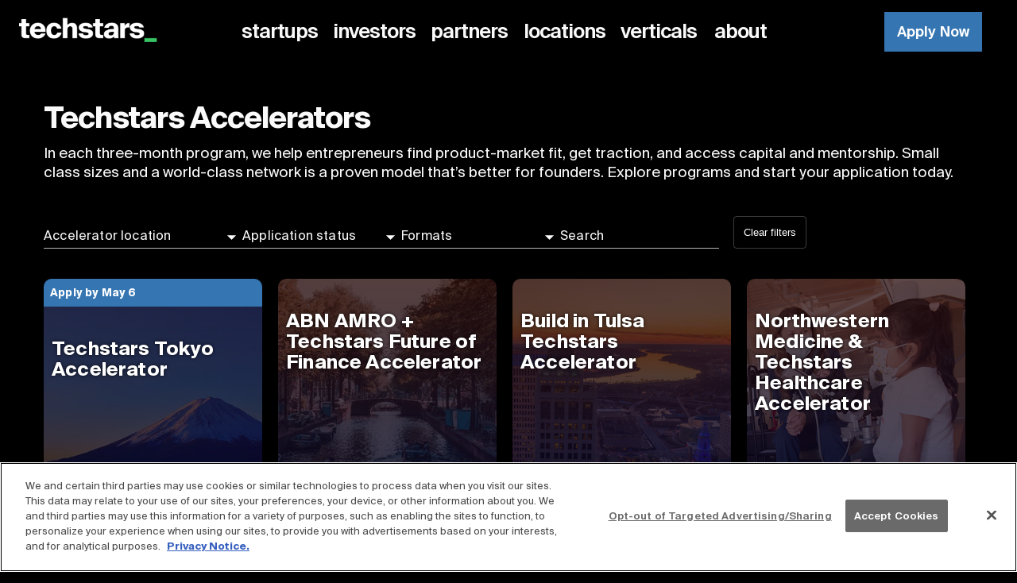

--- FILE ---
content_type: text/html
request_url: https://www.techstars.com/accelerators
body_size: 31211
content:
<!DOCTYPE html><html lang="en" dir="ltr"><head><meta charSet="utf-8"/><meta name="contentful_space" content="98o75qsl2t3x"/><meta name="contentful_environment" content="master"/><meta name="viewport" content="minimum-scale=1, initial-scale=1, width=device-width, shrink-to-fit=no"/><link rel="preload" href="https://assets.ctfassets.net/98o75qsl2t3x/26xBafj25tAEMQDG3YEZUJ/dd004bbfd98fb09bba791e3fdcb29fd3/SuisseIntl-Bold.woff2" as="font" crossorigin="anonymous"/><link rel="preload" href="https://assets.ctfassets.net/98o75qsl2t3x/5bDdQVZt1gN5s1x2cRE2ZS/0bf5df63ed511165bf3d27c91044cae4/SuisseIntl-Bold.woff" as="font" crossorigin="anonymous"/><link rel="preload" href="https://assets.ctfassets.net/98o75qsl2t3x/3ie9X2fbmXIQoX9BOgNiSH/c22da50201b88994d896b9ef83baa151/SuisseIntl-Medium.woff2" as="font" crossorigin="anonymous"/><link rel="preload" href="https://assets.ctfassets.net/98o75qsl2t3x/ETE8guAotWkE3C9jIi8KF/812278237c23fbe90cc61a7da55e3d74/SuisseIntl-Medium.woff" as="font" crossorigin="anonymous"/><link rel="preload" href="https://assets.ctfassets.net/98o75qsl2t3x/9jebvMg0FSkb0r2cDnFza/a5cc83b29075fa398cb22c64037c1b0d/SuisseIntl-Semibold.woff2" as="font" crossorigin="anonymous"/><link rel="preload" href="https://assets.ctfassets.net/98o75qsl2t3x/45tZb81COXvKtZ8jWMrv16/d867bd17f60679c25a8b31598806b243/SuisseIntl-Semibold.woff" as="font" crossorigin="anonymous"/><link rel="preload" href="https://assets.ctfassets.net/98o75qsl2t3x/2SnMtopXXzVU3mW4hPB4r6/3e0efc9b39d8fbab8c93a87fa8dc944f/SuisseIntl-Regular.woff2" as="font" crossorigin="anonymous"/><link rel="preload" href="https://assets.ctfassets.net/98o75qsl2t3x/3kznsfHFWdisguR07tV49R/bff394e7f0cb865aeb99faca5ccd2e26/SuisseIntl-Regular.woff" as="font" crossorigin="anonymous"/><link rel="stylesheet" type="text/css" charSet="UTF-8" href="https://cdnjs.cloudflare.com/ajax/libs/slick-carousel/1.6.0/slick.min.css"/><link rel="stylesheet" type="text/css" href="https://cdnjs.cloudflare.com/ajax/libs/slick-carousel/1.6.0/slick-theme.min.css"/><title>Techstars Accelerators</title><meta name="Description" content="Join one of our 3-month accelerators to gain funding, mentorship, and access to the Techstars network for life."/><link href="/static/carousel.css" rel="stylesheet"/><link href="/static/datepicker.css" rel="stylesheet"/><link rel="icon" href="https://cdn.brandfolder.io/CBWQP80B/as/q6zwiz-estv2g-g52cw8/favicon_2x.png?width=16" type="image/png" sizes="16x16"/><meta charSet="utf-8"/><meta name="viewport" content="width=device-width, initial-scale=1, shrink-to-fit=no"/><meta property="og:type" content="website"/><meta property="og:url" content="https://www.techstars.com/accelerators"/><link rel="canonical" href="https://www.techstars.com/accelerators"/><meta property="og:title" content="Techstars Accelerators"/><meta property="og:description" content="Join one of our 3-month accelerators to gain funding, mentorship, and access to the Techstars network for life."/><meta property="og:image" content="https://cdn.bfldr.com/CBWQP80B/at/q5xet0-axme9c-5rbig0/1200x630-techstars_2x.png?format=jpg"/><meta name="google-site-verification" content="YV9Yg2HFZyh9JOKkHopUOA2jtOb32OwkEPJesaFJ5QQ"/><meta name="contentful_space" content="98o75qsl2t3x"/><meta name="contentful_environment" content="master"/><script type="application/ld+json">{"@context":"https://schema.org","@type":"BreadcrumbList","itemListElement":[{"@type":"ListItem","position":1,"item":{"@id":"https://www.techstars.com","name":"Techstars"}},{"@type":"ListItem","position":2,"item":{"@id":"https://www.techstars.com/accelerators","name":"Accelerators"}}]}</script><script type="text/javascript" id="hs-script-loader" async="" defer="" src="//js.hs-scripts.com/3089456.js"></script><script type="text/javascript" id="hs-forms-v2" src="https://js.hsforms.net/forms/v2.js"></script><script>(function(w,d,s,l,i){
              w[l]=w[l]||[];w[l].push({'gtm.start':
              new Date().getTime(),event:'gtm.js'});var f=d.getElementsByTagName(s)[0],
              j=d.createElement(s),dl=l!='dataLayer'?'&l='+l:'';j.async=true;j.src=
              'https://www.googletagmanager.com/gtm.js?id='+i+dl;f.parentNode.insertBefore(j,f);
              })(window,document,'script','dataLayer','GTM-5WWFW9P')</script><meta name="next-head-count" content="20"/><link rel="preload" href="/_next/static/css/c17b84d20f3a570a.css" as="style"/><link rel="stylesheet" href="/_next/static/css/c17b84d20f3a570a.css" data-n-g=""/><noscript data-n-css=""></noscript><script defer="" nomodule="" src="/_next/static/chunks/polyfills-a40ef1678bae11e696dba45124eadd70.js"></script><script src="/_next/static/chunks/webpack-12a7c4873f93a4ae.js" defer=""></script><script src="/_next/static/chunks/framework-6a38b8442aeebda6.js" defer=""></script><script src="/_next/static/chunks/main-2aaeea06e531b2a5.js" defer=""></script><script src="/_next/static/chunks/pages/_app-9b8f64134783cbb1.js" defer=""></script><script src="/_next/static/chunks/pages/accelerators-67f8533b15380989.js" defer=""></script><script src="/_next/static/J-2js2HX1FremQ7Bqpyb6/_buildManifest.js" defer=""></script><script src="/_next/static/J-2js2HX1FremQ7Bqpyb6/_ssgManifest.js" defer=""></script><script src="/_next/static/J-2js2HX1FremQ7Bqpyb6/_middlewareManifest.js" defer=""></script><style id="jss-server-side">html {
  box-sizing: border-box;
  -webkit-font-smoothing: antialiased;
  -moz-osx-font-smoothing: grayscale;
}
*, *::before, *::after {
  box-sizing: inherit;
}
strong, b {
  font-weight: bolder;
}
body {
  color: #fafafa;
  margin: 0;
  font-family: "Suisse Intl", "Helvetica", "Arial", sans-serif;
  line-height: 1.43;
  letter-spacing: 0.01071em;
  background-color: #000;
}
@media print {
  body {
    background-color: #000;
  }
}
  body a {
    color: #fafafa;
    text-decoration: none;
  }
@font-face {
  font-family: Suisse Intl;
  src: url('https://assets.ctfassets.net/98o75qsl2t3x/26xBafj25tAEMQDG3YEZUJ/dd004bbfd98fb09bba791e3fdcb29fd3/SuisseIntl-Bold.woff2') format('woff2'),
                url('https://assets.ctfassets.net/98o75qsl2t3x/5bDdQVZt1gN5s1x2cRE2ZS/0bf5df63ed511165bf3d27c91044cae4/SuisseIntl-Bold.woff') format('woff');
  font-weight: bold;
  font-style: normal;
  font-display: swap;
}
@font-face {
  font-family: Suisse Intl;
  src: url('https://assets.ctfassets.net/98o75qsl2t3x/3ie9X2fbmXIQoX9BOgNiSH/c22da50201b88994d896b9ef83baa151/SuisseIntl-Medium.woff2') format('woff2'),
                url('https://assets.ctfassets.net/98o75qsl2t3x/ETE8guAotWkE3C9jIi8KF/812278237c23fbe90cc61a7da55e3d74/SuisseIntl-Medium.woff') format('woff');
  font-weight: 500;
  font-style: normal;
  font-display: swap;
}
@font-face {
  font-family: Suisse Intl;
  src: url('https://assets.ctfassets.net/98o75qsl2t3x/9jebvMg0FSkb0r2cDnFza/a5cc83b29075fa398cb22c64037c1b0d/SuisseIntl-Semibold.woff2') format('woff2'),
                url('https://assets.ctfassets.net/98o75qsl2t3x/45tZb81COXvKtZ8jWMrv16/d867bd17f60679c25a8b31598806b243/SuisseIntl-Semibold.woff') format('woff');
  font-weight: 600;
  font-style: normal;
  font-display: swap;
}
@font-face {
  font-family: Suisse Intl;
  src: url('https://assets.ctfassets.net/98o75qsl2t3x/2SnMtopXXzVU3mW4hPB4r6/3e0efc9b39d8fbab8c93a87fa8dc944f/SuisseIntl-Regular.woff2') format('woff2'),
                url('https://assets.ctfassets.net/98o75qsl2t3x/3kznsfHFWdisguR07tV49R/bff394e7f0cb865aeb99faca5ccd2e26/SuisseIntl-Regular.woff') format('woff');
  font-weight: normal;
  font-style: normal;
  font-display: swap;
}
  .MuiSvgIcon-root {
    fill: currentColor;
    width: 1em;
    height: 1em;
    display: inline-block;
    font-size: 1.6875rem;
    transition: fill 200ms cubic-bezier(0.4, 0, 0.2, 1) 0ms;
    flex-shrink: 0;
    user-select: none;
  }
  .MuiSvgIcon-colorPrimary {
    color: #39C463;
  }
  .MuiSvgIcon-colorSecondary {
    color: #8298AB;
  }
  .MuiSvgIcon-colorAction {
    color: #fff;
  }
  .MuiSvgIcon-colorError {
    color: #FF564A;
  }
  .MuiSvgIcon-colorDisabled {
    color: rgba(255, 255, 255, 0.3);
  }
  .MuiSvgIcon-fontSizeInherit {
    font-size: inherit;
  }
  .MuiSvgIcon-fontSizeSmall {
    font-size: 1.40625rem;
  }
  .MuiSvgIcon-fontSizeLarge {
    font-size: 2.4609375rem;
  }
  .jss98 {
    fill: currentColor;
    width: 1em;
    height: 1em;
    display: inline-block;
    font-size: 1.6875rem;
    transition: fill 200ms cubic-bezier(0.4, 0, 0.2, 1) 0ms;
    flex-shrink: 0;
    user-select: none;
  }
  .jss99 {
    color: #39C463;
  }
  .jss100 {
    color: #8298AB;
  }
  .jss101 {
    color: #fafafa;
  }
  .jss102 {
    color: #111111;
  }
  .jss103 {
    color: #f5f5f5;
  }
  .jss104 {
    color: #FF564A;
  }
  .jss105 {
    color: #616161;
  }
  .jss106 {
    font-size: inherit;
  }
  .jss107 {
    font-size: 1.40625rem;
  }
  .jss108 {
    font-size: 2.4609375rem;
  }
  .jss94 {
    color: inherit;
    border: 0;
    cursor: pointer;
    margin: 0;
    display: inline-flex;
    outline: 0;
    padding: 0;
    position: relative;
    align-items: center;
    user-select: none;
    border-radius: 0;
    vertical-align: middle;
    -moz-appearance: none;
    justify-content: center;
    text-decoration: none;
    background-color: transparent;
    -webkit-appearance: none;
    -webkit-tap-highlight-color: transparent;
  }
  .jss94::-moz-focus-inner {
    border-style: none;
  }
  .jss94.jss95 {
    cursor: default;
    pointer-events: none;
  }
  .jss10 {
    width: 100%;
    box-sizing: border-box;
    margin-left: auto;
    margin-right: auto;
    padding-left: 2rem;
    padding-right: 2rem;
  }
@media (min-width:600px) {
  .jss10 {
    padding-left: 3rem;
    padding-right: 3rem;
  }
}
@media (min-width:960px) {
  .jss10 {
    padding-left: 4rem;
    padding-right: 4rem;
  }
}
@media (min-width:600px) {
  .jss11 {
    max-width: 600px;
  }
}
@media (min-width:960px) {
  .jss11 {
    max-width: 960px;
  }
}
@media (min-width:1170px) {
  .jss11 {
    max-width: 1170px;
  }
}
@media (min-width:1440px) {
  .jss11 {
    max-width: 1440px;
  }
}
@media (min-width:0px) {
  .jss12 {
    max-width: 444px;
  }
}
@media (min-width:600px) {
  .jss13 {
    max-width: 600px;
  }
}
@media (min-width:960px) {
  .jss14 {
    max-width: 960px;
  }
}
@media (min-width:1170px) {
  .jss15 {
    max-width: 1170px;
  }
}
@media (min-width:1440px) {
  .jss16 {
    max-width: 1440px;
  }
}
  .jss17 {
    padding-left: 0;
    padding-right: 0;
  }
  .jss18 {
    max-width: 100%;
    margin-left: 0;
    margin-right: 0;
  }
@media (min-width:600px) {
  .jss19 {
    padding-left: 0;
    padding-right: 0;
  }
}
@media (min-width:960px) {
  .jss20 {
    padding-left: 0;
    padding-right: 0;
  }
}
@media (min-width:1170px) {
  .jss21 {
    padding-left: 0;
    padding-right: 0;
  }
}
@media (min-width:1440px) {
  .jss22 {
    padding-left: 0;
    padding-right: 0;
  }
}
  .jss230 {
    margin: 0;
  }
  .jss239 {
    width: 1px;
    height: 1px;
    overflow: hidden;
    position: absolute;
  }
  .jss240 {
    text-align: left;
  }
  .jss241 {
    text-align: center;
  }
  .jss242 {
    text-align: right;
  }
  .jss243 {
    text-align: justify;
  }
  .jss244 {
    overflow: hidden;
    white-space: nowrap;
    text-overflow: ellipsis;
  }
  .jss245 {
    margin-top: 1rem;
  }
  .jss246 {
    margin-bottom: 0.5em;
  }
  .jss248 {
    color: inherit;
  }
  .jss249 {
    color: #39C463;
  }
  .jss250 {
    color: #8298AB;
  }
  .jss251 {
    color: #39C463;
  }
  .jss252 {
    color: #8298AB;
  }
  .jss253 {
    color: #FF564A;
  }
  .jss254 {
    display: inline;
  }
  .jss255 {
    display: block;
  }
  .jss256 {
    font-size: 48px;
    font-family: "Suisse Intl", "Helvetica", "Arial", sans-serif;
    font-weight: 700;
    line-height: 52.8px;
    letter-spacing: -1.5px;
  }
  .jss257 {
    font-size: 36px;
    font-family: "Suisse Intl", "Helvetica", "Arial", sans-serif;
    font-weight: bold;
    line-height: 39.6px;
    letter-spacing: -1px;
  }
  .jss258 {
    font-size: 32px;
    font-family: "Suisse Intl", "Helvetica", "Arial", sans-serif;
    font-weight: bold;
    line-height: 35.2px;
    letter-spacing: -1px;
  }
  .jss259 {
    font-size: 28px;
    font-family: "Suisse Intl", "Helvetica", "Arial", sans-serif;
    font-weight: 600;
    line-height: 30.8px;
    letter-spacing: -1px;
  }
  .jss260 {
    font-size: 24px;
    font-family: "Suisse Intl", "Helvetica", "Arial", sans-serif;
    font-weight: 600;
    line-height: 28.8px;
    letter-spacing: -1px;
  }
  .jss261 {
    font-size: 20px;
    font-family: "Suisse Intl", "Helvetica", "Arial", sans-serif;
    font-weight: 600;
    line-height: 27px;
    letter-spacing: -1px;
  }
  .jss262 {
    font-size: 20px;
    font-family: "Suisse Intl", "Helvetica", "Arial", sans-serif;
    font-weight: 400;
    line-height: 27px;
    letter-spacing: normal;
  }
  .jss263 {
    font-size: 18px;
    font-family: "Suisse Intl", "Helvetica", "Arial", sans-serif;
    font-weight: 400;
    line-height: 27px;
    letter-spacing: normal;
  }
  .jss264 {
    font-size: 16px;
    font-family: "Suisse Intl", "Helvetica", "Arial", sans-serif;
    font-weight: 400;
    line-height: 27px;
    letter-spacing: normal;
  }
  .jss265 {
    font-size: 14px;
    font-family: "Suisse Intl", "Helvetica", "Arial", sans-serif;
    font-weight: 400;
    line-height: 27px;
    letter-spacing: normal;
  }
  .jss266 {
    font-size: 14px;
    font-family: "Suisse Intl", "Helvetica", "Arial", sans-serif;
    font-weight: 400;
    line-height: 27px;
    letter-spacing: normal;
  }
@media (min-width:960px) {
  .jss267 {
    font-size: 96px;
    font-family: "Suisse Intl", "Helvetica", "Arial", sans-serif;
    font-weight: 700;
    line-height: 100.8px;
    letter-spacing: -1.5px;
  }
  .jss268 {
    font-size: 72px;
    font-family: "Suisse Intl", "Helvetica", "Arial", sans-serif;
    font-weight: 700;
    line-height: 82.8px;
    letter-spacing: -1px;
  }
  .jss269 {
    font-size: 56px;
    font-family: "Suisse Intl", "Helvetica", "Arial", sans-serif;
    font-weight: 700;
    line-height: 64px;
    letter-spacing: -1px;
  }
  .jss270 {
    font-size: 48px;
    font-family: "Suisse Intl", "Helvetica", "Arial", sans-serif;
    font-weight: 600;
    line-height: 56px;
    letter-spacing: -1px;
  }
  .jss271 {
    font-size: 32px;
    font-family: "Suisse Intl", "Helvetica", "Arial", sans-serif;
    font-weight: 600;
    line-height: 40px;
    letter-spacing: -1px;
  }
  .jss272 {
    font-size: 24px;
    font-family: "Suisse Intl", "Helvetica", "Arial", sans-serif;
    font-weight: 600;
    line-height: 32px;
    letter-spacing: -1px;
  }
  .jss273 {
    font-size: 24px;
    font-family: "Suisse Intl", "Helvetica", "Arial", sans-serif;
    font-weight: 400;
    line-height: 32px;
    letter-spacing: normal;
  }
  .jss274 {
    font-size: 20px;
    font-family: "Suisse Intl", "Helvetica", "Arial", sans-serif;
    font-weight: 400;
    line-height: 30px;
    letter-spacing: normal;
  }
  .jss275 {
    font-size: 18px;
    font-family: "Suisse Intl", "Helvetica", "Arial", sans-serif;
    font-weight: 400;
    line-height: 25px;
    letter-spacing: normal;
  }
  .jss276 {
    font-size: 16px;
    font-family: "Suisse Intl", "Helvetica", "Arial", sans-serif;
    font-weight: 400;
    line-height: 20px;
    letter-spacing: normal;
  }
  .jss277 {
    font-size: 14px;
    font-family: "Suisse Intl", "Helvetica", "Arial", sans-serif;
    font-weight: 400;
    line-height: 20px;
    letter-spacing: normal;
  }
}
  .jss78 {
    height: 64px;
    min-width: 64px;
    box-sizing: border-box;
    transition: background-color 250ms cubic-bezier(0.4, 0, 0.2, 1) 0ms,box-shadow 250ms cubic-bezier(0.4, 0, 0.2, 1) 0ms,border 250ms cubic-bezier(0.4, 0, 0.2, 1) 0ms;
    font-weight: 600;
  }
  .jss79 {
    width: 100%;
    display: inherit;
    align-items: inherit;
    justify-content: inherit;
  }
  .jss80 {
    padding: 4px 8px;
    font-size: 20px;
    font-family: "Suisse Intl", "Helvetica", "Arial", sans-serif;
    font-weight: 600;
    line-height: 27px;
    letter-spacing: -1px;
  }
  .jss81 {
    padding: 12px 40px;
    font-size: 24px;
    min-width: 80px;
    font-family: "Suisse Intl", "Helvetica", "Arial", sans-serif;
    font-weight: 600;
    line-height: 32px;
    letter-spacing: -1px;
  }
  .jss82 {
    height: auto;
    padding: 0.45rem 0.5rem 0.45rem 0;
    text-align: left;
  }
  .jss83 {
    color: #212121;
    height: auto;
    padding: 0.45rem 0.5rem 0.45rem 0;
    text-align: left;
  }
  .jss84 {
    color: #fafafa;
  }
  .jss85 {
    border-bottom: 3px solid #39C463;
  }
  .jss85:hover {
    color: #31A955;
    border-bottom: 3px solid #31A955;
  }
  .jss86 {
    color: #fff;
    padding: 0.5rem 1.5rem;
    letter-spacing: 0.01rem;
    background-color: #3475B2;
  }
  .jss86:hover {
    background-color: rgb(33, 76, 115);
  }
@media (hover: none) {
  .jss86:hover {
    background-color: #3475B2;
  }
}
  .jss87 {
    color: #fff;
    border: 1px solid #fff;
    background-color: transparent;
  }
  .jss87:hover {
    color: #39C463;
    background-color: #fff;
  }
@media (hover: none) {
  .jss87:hover {
    background-color: #fff;
  }
}
  .jss88 {
    color: #000;
    border: 1px solid #000;
    background-color: transparent;
  }
  .jss88:hover {
    color: #39C463;
    border: 1px solid #39C463;
  }
@media (hover: none) {
  .jss88:hover {
    color: #39C463;
    border: 1px solid #39C463;
  }
}
  .jss90 {
    width: 100%;
  }
  .jss91 {
    color: #8298AB;
    background-color: #DAE0E6;
  }
  .jss92 {
    display: inherit;
    margin-left: -4px;
    margin-right: 8px;
  }
  .jss93 {
    display: inherit;
    margin-left: 8px;
    margin-right: -4px;
  }
  .jss123 {
    background-size: cover;
    background-position: top center;
  }
  .jss124 {
    width: 100%;
    display: flex;
    flex-wrap: wrap;
    box-sizing: border-box;
  }
  .jss125 {
    margin: 0;
    box-sizing: border-box;
  }
  .jss126 {
    min-width: 0;
  }
  .jss127 {
    flex-direction: column;
  }
  .jss128 {
    flex-direction: column-reverse;
  }
  .jss129 {
    flex-direction: row-reverse;
  }
  .jss130 {
    flex-wrap: nowrap;
  }
  .jss131 {
    flex-wrap: wrap-reverse;
  }
  .jss132 {
    align-items: center;
  }
  .jss133 {
    align-items: flex-start;
  }
  .jss134 {
    align-items: flex-end;
  }
  .jss135 {
    align-items: baseline;
  }
  .jss136 {
    align-content: center;
  }
  .jss137 {
    align-content: flex-start;
  }
  .jss138 {
    align-content: flex-end;
  }
  .jss139 {
    align-content: space-between;
  }
  .jss140 {
    align-content: space-around;
  }
  .jss141 {
    justify-content: center;
  }
  .jss142 {
    justify-content: flex-end;
  }
  .jss143 {
    justify-content: space-between;
  }
  .jss144 {
    justify-content: space-around;
  }
  .jss145 {
    justify-content: space-evenly;
  }
  .jss146 {
    width: calc(100% + 8px);
    margin: -4px;
  }
  .jss146 > .jss125 {
    padding: 4px;
  }
  .jss147 {
    width: calc(100% + 16px);
    margin: -8px;
  }
  .jss147 > .jss125 {
    padding: 8px;
  }
  .jss148 {
    width: calc(100% + 24px);
    margin: -12px;
  }
  .jss148 > .jss125 {
    padding: 12px;
  }
  .jss149 {
    width: calc(100% + 32px);
    margin: -16px;
  }
  .jss149 > .jss125 {
    padding: 16px;
  }
  .jss150 {
    width: calc(100% + 40px);
    margin: -20px;
  }
  .jss150 > .jss125 {
    padding: 20px;
  }
  .jss151 {
    width: calc(100% + 48px);
    margin: -24px;
  }
  .jss151 > .jss125 {
    padding: 24px;
  }
  .jss152 {
    width: calc(100% + 56px);
    margin: -28px;
  }
  .jss152 > .jss125 {
    padding: 28px;
  }
  .jss153 {
    width: calc(100% + 64px);
    margin: -32px;
  }
  .jss153 > .jss125 {
    padding: 32px;
  }
  .jss154 {
    width: calc(100% + 72px);
    margin: -36px;
  }
  .jss154 > .jss125 {
    padding: 36px;
  }
  .jss155 {
    width: calc(100% + 80px);
    margin: -40px;
  }
  .jss155 > .jss125 {
    padding: 40px;
  }
  .jss156 {
    flex-grow: 0;
    max-width: none;
    flex-basis: auto;
  }
  .jss157 {
    flex-grow: 1;
    max-width: 100%;
    flex-basis: 0;
  }
  .jss158 {
    flex-grow: 0;
    max-width: 8.333333%;
    flex-basis: 8.333333%;
  }
  .jss159 {
    flex-grow: 0;
    max-width: 16.666667%;
    flex-basis: 16.666667%;
  }
  .jss160 {
    flex-grow: 0;
    max-width: 25%;
    flex-basis: 25%;
  }
  .jss161 {
    flex-grow: 0;
    max-width: 33.333333%;
    flex-basis: 33.333333%;
  }
  .jss162 {
    flex-grow: 0;
    max-width: 41.666667%;
    flex-basis: 41.666667%;
  }
  .jss163 {
    flex-grow: 0;
    max-width: 50%;
    flex-basis: 50%;
  }
  .jss164 {
    flex-grow: 0;
    max-width: 58.333333%;
    flex-basis: 58.333333%;
  }
  .jss165 {
    flex-grow: 0;
    max-width: 66.666667%;
    flex-basis: 66.666667%;
  }
  .jss166 {
    flex-grow: 0;
    max-width: 75%;
    flex-basis: 75%;
  }
  .jss167 {
    flex-grow: 0;
    max-width: 83.333333%;
    flex-basis: 83.333333%;
  }
  .jss168 {
    flex-grow: 0;
    max-width: 91.666667%;
    flex-basis: 91.666667%;
  }
  .jss169 {
    flex-grow: 0;
    max-width: 100%;
    flex-basis: 100%;
  }
@media (min-width:600px) {
  .jss170 {
    flex-grow: 0;
    max-width: none;
    flex-basis: auto;
  }
  .jss171 {
    flex-grow: 1;
    max-width: 100%;
    flex-basis: 0;
  }
  .jss172 {
    flex-grow: 0;
    max-width: 8.333333%;
    flex-basis: 8.333333%;
  }
  .jss173 {
    flex-grow: 0;
    max-width: 16.666667%;
    flex-basis: 16.666667%;
  }
  .jss174 {
    flex-grow: 0;
    max-width: 25%;
    flex-basis: 25%;
  }
  .jss175 {
    flex-grow: 0;
    max-width: 33.333333%;
    flex-basis: 33.333333%;
  }
  .jss176 {
    flex-grow: 0;
    max-width: 41.666667%;
    flex-basis: 41.666667%;
  }
  .jss177 {
    flex-grow: 0;
    max-width: 50%;
    flex-basis: 50%;
  }
  .jss178 {
    flex-grow: 0;
    max-width: 58.333333%;
    flex-basis: 58.333333%;
  }
  .jss179 {
    flex-grow: 0;
    max-width: 66.666667%;
    flex-basis: 66.666667%;
  }
  .jss180 {
    flex-grow: 0;
    max-width: 75%;
    flex-basis: 75%;
  }
  .jss181 {
    flex-grow: 0;
    max-width: 83.333333%;
    flex-basis: 83.333333%;
  }
  .jss182 {
    flex-grow: 0;
    max-width: 91.666667%;
    flex-basis: 91.666667%;
  }
  .jss183 {
    flex-grow: 0;
    max-width: 100%;
    flex-basis: 100%;
  }
}
@media (min-width:960px) {
  .jss184 {
    flex-grow: 0;
    max-width: none;
    flex-basis: auto;
  }
  .jss185 {
    flex-grow: 1;
    max-width: 100%;
    flex-basis: 0;
  }
  .jss186 {
    flex-grow: 0;
    max-width: 8.333333%;
    flex-basis: 8.333333%;
  }
  .jss187 {
    flex-grow: 0;
    max-width: 16.666667%;
    flex-basis: 16.666667%;
  }
  .jss188 {
    flex-grow: 0;
    max-width: 25%;
    flex-basis: 25%;
  }
  .jss189 {
    flex-grow: 0;
    max-width: 33.333333%;
    flex-basis: 33.333333%;
  }
  .jss190 {
    flex-grow: 0;
    max-width: 41.666667%;
    flex-basis: 41.666667%;
  }
  .jss191 {
    flex-grow: 0;
    max-width: 50%;
    flex-basis: 50%;
  }
  .jss192 {
    flex-grow: 0;
    max-width: 58.333333%;
    flex-basis: 58.333333%;
  }
  .jss193 {
    flex-grow: 0;
    max-width: 66.666667%;
    flex-basis: 66.666667%;
  }
  .jss194 {
    flex-grow: 0;
    max-width: 75%;
    flex-basis: 75%;
  }
  .jss195 {
    flex-grow: 0;
    max-width: 83.333333%;
    flex-basis: 83.333333%;
  }
  .jss196 {
    flex-grow: 0;
    max-width: 91.666667%;
    flex-basis: 91.666667%;
  }
  .jss197 {
    flex-grow: 0;
    max-width: 100%;
    flex-basis: 100%;
  }
}
@media (min-width:1170px) {
  .jss198 {
    flex-grow: 0;
    max-width: none;
    flex-basis: auto;
  }
  .jss199 {
    flex-grow: 1;
    max-width: 100%;
    flex-basis: 0;
  }
  .jss200 {
    flex-grow: 0;
    max-width: 8.333333%;
    flex-basis: 8.333333%;
  }
  .jss201 {
    flex-grow: 0;
    max-width: 16.666667%;
    flex-basis: 16.666667%;
  }
  .jss202 {
    flex-grow: 0;
    max-width: 25%;
    flex-basis: 25%;
  }
  .jss203 {
    flex-grow: 0;
    max-width: 33.333333%;
    flex-basis: 33.333333%;
  }
  .jss204 {
    flex-grow: 0;
    max-width: 41.666667%;
    flex-basis: 41.666667%;
  }
  .jss205 {
    flex-grow: 0;
    max-width: 50%;
    flex-basis: 50%;
  }
  .jss206 {
    flex-grow: 0;
    max-width: 58.333333%;
    flex-basis: 58.333333%;
  }
  .jss207 {
    flex-grow: 0;
    max-width: 66.666667%;
    flex-basis: 66.666667%;
  }
  .jss208 {
    flex-grow: 0;
    max-width: 75%;
    flex-basis: 75%;
  }
  .jss209 {
    flex-grow: 0;
    max-width: 83.333333%;
    flex-basis: 83.333333%;
  }
  .jss210 {
    flex-grow: 0;
    max-width: 91.666667%;
    flex-basis: 91.666667%;
  }
  .jss211 {
    flex-grow: 0;
    max-width: 100%;
    flex-basis: 100%;
  }
}
@media (min-width:1440px) {
  .jss212 {
    flex-grow: 0;
    max-width: none;
    flex-basis: auto;
  }
  .jss213 {
    flex-grow: 1;
    max-width: 100%;
    flex-basis: 0;
  }
  .jss214 {
    flex-grow: 0;
    max-width: 8.333333%;
    flex-basis: 8.333333%;
  }
  .jss215 {
    flex-grow: 0;
    max-width: 16.666667%;
    flex-basis: 16.666667%;
  }
  .jss216 {
    flex-grow: 0;
    max-width: 25%;
    flex-basis: 25%;
  }
  .jss217 {
    flex-grow: 0;
    max-width: 33.333333%;
    flex-basis: 33.333333%;
  }
  .jss218 {
    flex-grow: 0;
    max-width: 41.666667%;
    flex-basis: 41.666667%;
  }
  .jss219 {
    flex-grow: 0;
    max-width: 50%;
    flex-basis: 50%;
  }
  .jss220 {
    flex-grow: 0;
    max-width: 58.333333%;
    flex-basis: 58.333333%;
  }
  .jss221 {
    flex-grow: 0;
    max-width: 66.666667%;
    flex-basis: 66.666667%;
  }
  .jss222 {
    flex-grow: 0;
    max-width: 75%;
    flex-basis: 75%;
  }
  .jss223 {
    flex-grow: 0;
    max-width: 83.333333%;
    flex-basis: 83.333333%;
  }
  .jss224 {
    flex-grow: 0;
    max-width: 91.666667%;
    flex-basis: 91.666667%;
  }
  .jss225 {
    flex-grow: 0;
    max-width: 100%;
    flex-basis: 100%;
  }
}
  .jss226 {
    background-image: url(undefined);
  }
  .jss309 {
    background-image: url(undefined);
  }
  .jss310 {
    background-image: url(undefined);
  }
  .jss311 {
    background-image: url(undefined);
  }
  .jss314 {
    background-image: url(undefined);
  }
  .jss318 {
    background-image: url(undefined);
  }
  .jss319 {
    background-image: url(undefined);
  }
  .jss320 {
    background-image: url(undefined);
  }
  .jss321 {
    background-image: url(undefined);
  }
  .jss322 {
    background-image: url(undefined);
  }
  .jss323 {
    background-image: url(undefined);
  }
  .jss324 {
    background-image: url(undefined);
  }
  .jss325 {
    background-image: url(undefined);
  }
  .jss47 {
    color: #fafafa;
    background-color: #fafafa;
  }
  .jss48 {
    border-radius: 3px;
  }
  .jss49 {
    box-shadow: none;
  }
  .jss50 {
    box-shadow: 0px 1px 3px 0px rgba(0,0,0,0.2),0px 1px 1px 0px rgba(0,0,0,0.14),0px 2px 1px -1px rgba(0,0,0,0.12);
  }
  .jss51 {
    box-shadow: 0px 1px 5px 0px rgba(0,0,0,0.2),0px 2px 2px 0px rgba(0,0,0,0.14),0px 3px 1px -2px rgba(0,0,0,0.12);
  }
  .jss52 {
    box-shadow: 0px 1px 8px 0px rgba(0,0,0,0.2),0px 3px 4px 0px rgba(0,0,0,0.14),0px 3px 3px -2px rgba(0,0,0,0.12);
  }
  .jss53 {
    box-shadow: 0px 2px 4px -1px rgba(0,0,0,0.2),0px 4px 5px 0px rgba(0,0,0,0.14),0px 1px 10px 0px rgba(0,0,0,0.12);
  }
  .jss54 {
    box-shadow: 0px 3px 5px -1px rgba(0,0,0,0.2),0px 5px 8px 0px rgba(0,0,0,0.14),0px 1px 14px 0px rgba(0,0,0,0.12);
  }
  .jss55 {
    box-shadow: 0px 3px 5px -1px rgba(0,0,0,0.2),0px 6px 10px 0px rgba(0,0,0,0.14),0px 1px 18px 0px rgba(0,0,0,0.12);
  }
  .jss56 {
    box-shadow: 0px 4px 5px -2px rgba(0,0,0,0.2),0px 7px 10px 1px rgba(0,0,0,0.14),0px 2px 16px 1px rgba(0,0,0,0.12);
  }
  .jss57 {
    box-shadow: 0px 5px 5px -3px rgba(0,0,0,0.2),0px 8px 10px 1px rgba(0,0,0,0.14),0px 3px 14px 2px rgba(0,0,0,0.12);
  }
  .jss58 {
    box-shadow: 0px 5px 6px -3px rgba(0,0,0,0.2),0px 9px 12px 1px rgba(0,0,0,0.14),0px 3px 16px 2px rgba(0,0,0,0.12);
  }
  .jss59 {
    box-shadow: 0px 6px 6px -3px rgba(0,0,0,0.2),0px 10px 14px 1px rgba(0,0,0,0.14),0px 4px 18px 3px rgba(0,0,0,0.12);
  }
  .jss60 {
    box-shadow: 0px 6px 7px -4px rgba(0,0,0,0.2),0px 11px 15px 1px rgba(0,0,0,0.14),0px 4px 20px 3px rgba(0,0,0,0.12);
  }
  .jss61 {
    box-shadow: 0px 7px 8px -4px rgba(0,0,0,0.2),0px 12px 17px 2px rgba(0,0,0,0.14),0px 5px 22px 4px rgba(0,0,0,0.12);
  }
  .jss62 {
    box-shadow: 0px 7px 8px -4px rgba(0,0,0,0.2),0px 13px 19px 2px rgba(0,0,0,0.14),0px 5px 24px 4px rgba(0,0,0,0.12);
  }
  .jss63 {
    box-shadow: 0px 7px 9px -4px rgba(0,0,0,0.2),0px 14px 21px 2px rgba(0,0,0,0.14),0px 5px 26px 4px rgba(0,0,0,0.12);
  }
  .jss64 {
    box-shadow: 0px 8px 9px -5px rgba(0,0,0,0.2),0px 15px 22px 2px rgba(0,0,0,0.14),0px 6px 28px 5px rgba(0,0,0,0.12);
  }
  .jss65 {
    box-shadow: 0px 8px 10px -5px rgba(0,0,0,0.2),0px 16px 24px 2px rgba(0,0,0,0.14),0px 6px 30px 5px rgba(0,0,0,0.12);
  }
  .jss66 {
    box-shadow: 0px 8px 11px -5px rgba(0,0,0,0.2),0px 17px 26px 2px rgba(0,0,0,0.14),0px 6px 32px 5px rgba(0,0,0,0.12);
  }
  .jss67 {
    box-shadow: 0px 9px 11px -5px rgba(0,0,0,0.2),0px 18px 28px 2px rgba(0,0,0,0.14),0px 7px 34px 6px rgba(0,0,0,0.12);
  }
  .jss68 {
    box-shadow: 0px 9px 12px -6px rgba(0,0,0,0.2),0px 19px 29px 2px rgba(0,0,0,0.14),0px 7px 36px 6px rgba(0,0,0,0.12);
  }
  .jss69 {
    box-shadow: 0px 10px 13px -6px rgba(0,0,0,0.2),0px 20px 31px 3px rgba(0,0,0,0.14),0px 8px 38px 7px rgba(0,0,0,0.12);
  }
  .jss70 {
    box-shadow: 0px 10px 13px -6px rgba(0,0,0,0.2),0px 21px 33px 3px rgba(0,0,0,0.14),0px 8px 40px 7px rgba(0,0,0,0.12);
  }
  .jss71 {
    box-shadow: 0px 10px 14px -6px rgba(0,0,0,0.2),0px 22px 35px 3px rgba(0,0,0,0.14),0px 8px 42px 7px rgba(0,0,0,0.12);
  }
  .jss72 {
    box-shadow: 0px 11px 14px -7px rgba(0,0,0,0.2),0px 23px 36px 3px rgba(0,0,0,0.14),0px 9px 44px 8px rgba(0,0,0,0.12);
  }
  .jss73 {
    box-shadow: 0px 11px 15px -7px rgba(0,0,0,0.2),0px 24px 38px 3px rgba(0,0,0,0.14),0px 9px 46px 8px rgba(0,0,0,0.12);
  }
  .jss39 {
    width: 100%;
    height: 80px;
    display: flex;
    z-index: 1100;
    box-sizing: border-box;
    align-items: center;
    flex-shrink: 0;
    padding-left: 30px;
    padding-right: 30px;
    flex-direction: row;
    justify-content: flex-start;
  }
  .jss40 {
    top: 0;
    left: auto;
    right: 0;
    position: fixed;
  }
  .jss41 {
    top: 0;
    left: 0;
    right: 0;
    margin: 0 auto;
    position: absolute;
  }
  .jss42 {
    top: 0;
    left: auto;
    right: 0;
    position: sticky;
  }
  .jss43 {
    position: static;
  }
  .jss44 {
    position: relative;
  }
  .jss45 {
    color: #E1E9F0;
    background-color: #000;
  }
  .jss46 {
    color: #fafafa;
    background-color: #8298AB;
  }
  .jss77 {
    color: inherit;
    padding: 1rem;
    list-style: none;
  }
  .jss76 {
    flex: 6;
    margin: 0;
    display: flex;
    padding: 0;
    justify-content: center;
    list-style-type: none;
  }
  .jss97 {
    flex: 3;
    display: flex;
    padding: 0;
    align-items: center;
    flex-direction: row;
    justify-content: flex-end;
    list-style-type: none;
  }
  .jss74 {
    flex: 3;
  }
  .jss75 {
    text-decoration: none;
  }
  .MuiButtonBase-root {
    color: inherit;
    border: 0;
    cursor: pointer;
    margin: 0;
    display: inline-flex;
    outline: 0;
    padding: 0;
    position: relative;
    align-items: center;
    user-select: none;
    border-radius: 0;
    vertical-align: middle;
    -moz-appearance: none;
    justify-content: center;
    text-decoration: none;
    background-color: transparent;
    -webkit-appearance: none;
    -webkit-tap-highlight-color: transparent;
  }
  .MuiButtonBase-root::-moz-focus-inner {
    border-style: none;
  }
  .MuiButtonBase-root.Mui-disabled {
    cursor: default;
    pointer-events: none;
  }
@media print {
  .MuiButtonBase-root {
    color-adjust: exact;
  }
}
  .MuiButton-root {
    color: #fff;
    padding: 6px 16px;
    min-width: 64px;
    box-sizing: border-box;
    transition: background-color 250ms cubic-bezier(0.4, 0, 0.2, 1) 0ms,box-shadow 250ms cubic-bezier(0.4, 0, 0.2, 1) 0ms,border 250ms cubic-bezier(0.4, 0, 0.2, 1) 0ms;
    border-radius: 4px;
  }
  .MuiButton-root:hover {
    text-decoration: none;
    background-color: rgba(255, 255, 255, 0.08);
  }
  .MuiButton-root.Mui-disabled {
    color: rgba(255, 255, 255, 0.3);
  }
@media (hover: none) {
  .MuiButton-root:hover {
    background-color: transparent;
  }
}
  .MuiButton-root:hover.Mui-disabled {
    background-color: transparent;
  }
  .MuiButton-label {
    width: 100%;
    display: inherit;
    align-items: inherit;
    justify-content: inherit;
  }
  .MuiButton-text {
    padding: 6px 8px;
  }
  .MuiButton-textPrimary {
    color: #39C463;
  }
  .MuiButton-textPrimary:hover {
    background-color: rgba(57, 196, 99, 0.08);
  }
@media (hover: none) {
  .MuiButton-textPrimary:hover {
    background-color: transparent;
  }
}
  .MuiButton-textSecondary {
    color: #8298AB;
  }
  .MuiButton-textSecondary:hover {
    background-color: rgba(130, 152, 171, 0.08);
  }
@media (hover: none) {
  .MuiButton-textSecondary:hover {
    background-color: transparent;
  }
}
  .MuiButton-outlined {
    border: 1px solid rgba(255, 255, 255, 0.23);
    padding: 5px 15px;
  }
  .MuiButton-outlined.Mui-disabled {
    border: 1px solid rgba(255, 255, 255, 0.12);
  }
  .MuiButton-outlinedPrimary {
    color: #39C463;
    border: 1px solid rgba(57, 196, 99, 0.5);
  }
  .MuiButton-outlinedPrimary:hover {
    border: 1px solid #39C463;
    background-color: rgba(57, 196, 99, 0.08);
  }
@media (hover: none) {
  .MuiButton-outlinedPrimary:hover {
    background-color: transparent;
  }
}
  .MuiButton-outlinedSecondary {
    color: #8298AB;
    border: 1px solid rgba(130, 152, 171, 0.5);
  }
  .MuiButton-outlinedSecondary:hover {
    border: 1px solid #8298AB;
    background-color: rgba(130, 152, 171, 0.08);
  }
  .MuiButton-outlinedSecondary.Mui-disabled {
    border: 1px solid rgba(255, 255, 255, 0.3);
  }
@media (hover: none) {
  .MuiButton-outlinedSecondary:hover {
    background-color: transparent;
  }
}
  .MuiButton-contained {
    color: #141631;
    box-shadow: 0px 1px 5px 0px rgba(0,0,0,0.2),0px 2px 2px 0px rgba(0,0,0,0.14),0px 3px 1px -2px rgba(0,0,0,0.12);
    background-color: #e0e0e0;
  }
  .MuiButton-contained:hover {
    box-shadow: 0px 2px 4px -1px rgba(0,0,0,0.2),0px 4px 5px 0px rgba(0,0,0,0.14),0px 1px 10px 0px rgba(0,0,0,0.12);
    background-color: #d5d5d5;
  }
  .MuiButton-contained.Mui-focusVisible {
    box-shadow: 0px 3px 5px -1px rgba(0,0,0,0.2),0px 6px 10px 0px rgba(0,0,0,0.14),0px 1px 18px 0px rgba(0,0,0,0.12);
  }
  .MuiButton-contained:active {
    box-shadow: 0px 5px 5px -3px rgba(0,0,0,0.2),0px 8px 10px 1px rgba(0,0,0,0.14),0px 3px 14px 2px rgba(0,0,0,0.12);
  }
  .MuiButton-contained.Mui-disabled {
    color: rgba(255, 255, 255, 0.3);
    box-shadow: none;
    background-color: rgba(255, 255, 255, 0.12);
  }
@media (hover: none) {
  .MuiButton-contained:hover {
    box-shadow: 0px 1px 5px 0px rgba(0,0,0,0.2),0px 2px 2px 0px rgba(0,0,0,0.14),0px 3px 1px -2px rgba(0,0,0,0.12);
    background-color: #e0e0e0;
  }
}
  .MuiButton-contained:hover.Mui-disabled {
    background-color: rgba(255, 255, 255, 0.12);
  }
  .MuiButton-containedPrimary {
    color: #141631;
    background-color: #39C463;
  }
  .MuiButton-containedPrimary:hover {
    background-color: rgb(37, 127, 64);
  }
@media (hover: none) {
  .MuiButton-containedPrimary:hover {
    background-color: #39C463;
  }
}
  .MuiButton-containedSecondary {
    color: #141631;
    background-color: #8298AB;
  }
  .MuiButton-containedSecondary:hover {
    background-color: rgb(84, 98, 111);
  }
@media (hover: none) {
  .MuiButton-containedSecondary:hover {
    background-color: #8298AB;
  }
}
  .MuiButton-disableElevation {
    box-shadow: none;
  }
  .MuiButton-disableElevation:hover {
    box-shadow: none;
  }
  .MuiButton-disableElevation.Mui-focusVisible {
    box-shadow: none;
  }
  .MuiButton-disableElevation:active {
    box-shadow: none;
  }
  .MuiButton-disableElevation.Mui-disabled {
    box-shadow: none;
  }
  .MuiButton-colorInherit {
    color: inherit;
    border-color: currentColor;
  }
  .MuiButton-textSizeSmall {
    padding: 4px 5px;
    font-size: 0.9140625rem;
  }
  .MuiButton-textSizeLarge {
    padding: 8px 11px;
    font-size: 1.0546875rem;
  }
  .MuiButton-outlinedSizeSmall {
    padding: 3px 9px;
    font-size: 0.9140625rem;
  }
  .MuiButton-outlinedSizeLarge {
    padding: 7px 21px;
    font-size: 1.0546875rem;
  }
  .MuiButton-containedSizeSmall {
    padding: 4px 10px;
    font-size: 0.9140625rem;
  }
  .MuiButton-containedSizeLarge {
    padding: 8px 22px;
    font-size: 1.0546875rem;
  }
  .MuiButton-fullWidth {
    width: 100%;
  }
  .MuiButton-startIcon {
    display: inherit;
    margin-left: -4px;
    margin-right: 8px;
  }
  .MuiButton-startIcon.MuiButton-iconSizeSmall {
    margin-left: -2px;
  }
  .MuiButton-endIcon {
    display: inherit;
    margin-left: 8px;
    margin-right: -4px;
  }
  .MuiButton-endIcon.MuiButton-iconSizeSmall {
    margin-right: -2px;
  }
  .MuiButton-iconSizeSmall > *:first-child {
    font-size: 18px;
  }
  .MuiButton-iconSizeMedium > *:first-child {
    font-size: 20px;
  }
  .MuiButton-iconSizeLarge > *:first-child {
    font-size: 22px;
  }
@keyframes mui-auto-fill {}
@keyframes mui-auto-fill-cancel {}
  .MuiInputBase-root {
    color: #fff;
    cursor: text;
    display: inline-flex;
    position: relative;
    box-sizing: border-box;
    align-items: center;
    line-height: 1.1876em;
  }
  .MuiInputBase-root.Mui-disabled {
    cursor: default;
  }
  .MuiInputBase-multiline {
    padding: 6px 0 7px;
  }
  .MuiInputBase-multiline.MuiInputBase-marginDense {
    padding-top: 3px;
  }
  .MuiInputBase-fullWidth {
    width: 100%;
  }
  .MuiInputBase-input {
    font: inherit;
    color: currentColor;
    width: 100%;
    border: 0;
    height: 1.1876em;
    margin: 0;
    display: block;
    padding: 6px 0 7px;
    min-width: 0;
    background: none;
    box-sizing: content-box;
    animation-name: mui-auto-fill-cancel;
    letter-spacing: inherit;
    animation-duration: 10ms;
    -webkit-tap-highlight-color: transparent;
  }
  .MuiInputBase-input::-webkit-input-placeholder {
    color: currentColor;
    opacity: 0.5;
    transition: opacity 200ms cubic-bezier(0.4, 0, 0.2, 1) 0ms;
  }
  .MuiInputBase-input::-moz-placeholder {
    color: currentColor;
    opacity: 0.5;
    transition: opacity 200ms cubic-bezier(0.4, 0, 0.2, 1) 0ms;
  }
  .MuiInputBase-input:-ms-input-placeholder {
    color: currentColor;
    opacity: 0.5;
    transition: opacity 200ms cubic-bezier(0.4, 0, 0.2, 1) 0ms;
  }
  .MuiInputBase-input::-ms-input-placeholder {
    color: currentColor;
    opacity: 0.5;
    transition: opacity 200ms cubic-bezier(0.4, 0, 0.2, 1) 0ms;
  }
  .MuiInputBase-input:focus {
    outline: 0;
  }
  .MuiInputBase-input:invalid {
    box-shadow: none;
  }
  .MuiInputBase-input::-webkit-search-decoration {
    -webkit-appearance: none;
  }
  .MuiInputBase-input.Mui-disabled {
    opacity: 1;
  }
  .MuiInputBase-input:-webkit-autofill {
    animation-name: mui-auto-fill;
    animation-duration: 5000s;
  }
  label[data-shrink=false] + .MuiInputBase-formControl .MuiInputBase-input::-webkit-input-placeholder {
    opacity: 0 !important;
  }
  label[data-shrink=false] + .MuiInputBase-formControl .MuiInputBase-input::-moz-placeholder {
    opacity: 0 !important;
  }
  label[data-shrink=false] + .MuiInputBase-formControl .MuiInputBase-input:-ms-input-placeholder {
    opacity: 0 !important;
  }
  label[data-shrink=false] + .MuiInputBase-formControl .MuiInputBase-input::-ms-input-placeholder {
    opacity: 0 !important;
  }
  label[data-shrink=false] + .MuiInputBase-formControl .MuiInputBase-input:focus::-webkit-input-placeholder {
    opacity: 0.5;
  }
  label[data-shrink=false] + .MuiInputBase-formControl .MuiInputBase-input:focus::-moz-placeholder {
    opacity: 0.5;
  }
  label[data-shrink=false] + .MuiInputBase-formControl .MuiInputBase-input:focus:-ms-input-placeholder {
    opacity: 0.5;
  }
  label[data-shrink=false] + .MuiInputBase-formControl .MuiInputBase-input:focus::-ms-input-placeholder {
    opacity: 0.5;
  }
  .MuiInputBase-inputMarginDense {
    padding-top: 3px;
  }
  .MuiInputBase-inputMultiline {
    height: auto;
    resize: none;
    padding: 0;
  }
  .MuiInputBase-inputTypeSearch {
    -moz-appearance: textfield;
    -webkit-appearance: textfield;
  }
  .MuiFormControl-root {
    border: 0;
    margin: 0;
    display: inline-flex;
    padding: 0;
    position: relative;
    min-width: 0;
    flex-direction: column;
    vertical-align: top;
  }
  .MuiFormControl-marginNormal {
    margin-top: 16px;
    margin-bottom: 8px;
  }
  .MuiFormControl-marginDense {
    margin-top: 8px;
    margin-bottom: 4px;
  }
  .MuiFormControl-fullWidth {
    width: 100%;
  }
  .MuiFormLabel-root {
    color: #fafafa;
    padding: 0;
    line-height: 1;
  }
  .MuiFormLabel-root.Mui-focused {
    color: #39C463;
  }
  .MuiFormLabel-root.Mui-error {
    color: #FF564A;
  }
  .MuiFormLabel-colorSecondary.Mui-focused {
    color: #8298AB;
  }
  .MuiFormLabel-asterisk.Mui-error {
    color: #FF564A;
  }
  .MuiInput-root {
    position: relative;
  }
  label + .MuiInput-formControl {
    margin-top: 16px;
  }
  .MuiInput-colorSecondary.MuiInput-underline:after {
    border-bottom-color: #8298AB;
  }
  .MuiInput-underline:after {
    left: 0;
    right: 0;
    bottom: 0;
    content: "";
    position: absolute;
    transform: scaleX(0);
    transition: transform 200ms cubic-bezier(0.0, 0, 0.2, 1) 0ms;
    border-bottom: 2px solid #39C463;
    pointer-events: none;
  }
  .MuiInput-underline.Mui-focused:after {
    transform: scaleX(1);
  }
  .MuiInput-underline.Mui-error:after {
    transform: scaleX(1);
    border-bottom-color: #FF564A;
  }
  .MuiInput-underline:before {
    left: 0;
    right: 0;
    bottom: 0;
    content: "\00a0";
    position: absolute;
    transition: border-bottom-color 200ms cubic-bezier(0.4, 0, 0.2, 1) 0ms;
    border-bottom: 1px solid rgba(255, 255, 255, 0.7);
    pointer-events: none;
  }
  .MuiInput-underline:hover:not(.Mui-disabled):before {
    border-bottom: 2px solid #fff;
  }
  .MuiInput-underline.Mui-disabled:before {
    border-bottom-style: dotted;
  }
@media (hover: none) {
  .MuiInput-underline:hover:not(.Mui-disabled):before {
    border-bottom: 1px solid rgba(255, 255, 255, 0.7);
  }
}
  .MuiInputLabel-root {
    display: block;
    transform-origin: top left;
  }
  .MuiInputLabel-formControl {
    top: 0;
    left: 0;
    position: absolute;
    transform: translate(0, 24px) scale(1);
  }
  .MuiInputLabel-marginDense {
    transform: translate(0, 21px) scale(1);
  }
  .MuiInputLabel-shrink {
    transform: translate(0, 1.5px) scale(0.75);
    transform-origin: top left;
  }
  .MuiInputLabel-animated {
    transition: color 200ms cubic-bezier(0.0, 0, 0.2, 1) 0ms,transform 200ms cubic-bezier(0.0, 0, 0.2, 1) 0ms;
  }
  .MuiInputLabel-filled {
    z-index: 1;
    transform: translate(12px, 20px) scale(1);
    pointer-events: none;
  }
  .MuiInputLabel-filled.MuiInputLabel-marginDense {
    transform: translate(12px, 17px) scale(1);
  }
  .MuiInputLabel-filled.MuiInputLabel-shrink {
    transform: translate(12px, 10px) scale(0.75);
  }
  .MuiInputLabel-filled.MuiInputLabel-shrink.MuiInputLabel-marginDense {
    transform: translate(12px, 7px) scale(0.75);
  }
  .MuiInputLabel-outlined {
    z-index: 1;
    transform: translate(14px, 20px) scale(1);
    pointer-events: none;
  }
  .MuiInputLabel-outlined.MuiInputLabel-marginDense {
    transform: translate(14px, 12px) scale(1);
  }
  .MuiInputLabel-outlined.MuiInputLabel-shrink {
    transform: translate(14px, -6px) scale(0.75);
  }
  .MuiPopover-paper {
    outline: 0;
    position: absolute;
    max-width: calc(100% - 32px);
    min-width: 16px;
    max-height: calc(100% - 32px);
    min-height: 16px;
    overflow-x: hidden;
    overflow-y: auto;
  }
  .MuiMenu-paper {
    max-height: calc(100% - 96px);
    -webkit-overflow-scrolling: touch;
  }
  .MuiMenu-list {
    outline: 0;
  }
  .MuiSelect-select {
    cursor: pointer;
    min-width: 16px;
    user-select: none;
    border-radius: 0;
    -moz-appearance: none;
    -webkit-appearance: none;
  }
  .MuiSelect-select:focus {
    border-radius: 0;
    background-color: rgba(255, 255, 255, 0.05);
  }
  .MuiSelect-select::-ms-expand {
    display: none;
  }
  .MuiSelect-select.Mui-disabled {
    cursor: default;
  }
  .MuiSelect-select[multiple] {
    height: auto;
  }
  .MuiSelect-select.MuiSelect-select {
    padding-right: 24px;
  }
  .MuiSelect-filled.MuiSelect-filled {
    padding-right: 32px;
  }
  .MuiSelect-outlined {
    border-radius: 4px;
  }
  .MuiSelect-outlined.MuiSelect-outlined {
    padding-right: 32px;
  }
  .MuiSelect-selectMenu {
    height: auto;
    overflow: hidden;
    min-height: 1.1876em;
    white-space: nowrap;
    text-overflow: ellipsis;
  }
  .MuiSelect-icon {
    top: calc(50% - 12px);
    color: #fff;
    right: 0;
    position: absolute;
    pointer-events: none;
  }
  .MuiSelect-icon.Mui-disabled {
    color: rgba(255, 255, 255, 0.3);
  }
  .MuiSelect-iconOpen {
    transform: rotate(180deg);
  }
  .MuiSelect-iconFilled {
    right: 7px;
  }
  .MuiSelect-iconOutlined {
    right: 7px;
  }
  .MuiSelect-nativeInput {
    left: 0;
    width: 100%;
    bottom: 0;
    opacity: 0;
    position: absolute;
    pointer-events: none;
  }


  .jss7 {  }
  .jss7.TS-Contentful-Section {  }
  .jss109 {  }
  .jss109.TS-Contentful-Section {  }
  .jss110 {  }
  .jss110.TS-Contentful-Section {  }
  .jss110.TS-Contentful-Section h2 {
    font-size: 28pt;
    line-height: 1.1;
    margin-bottom: 12px;
    padding-bottom: 0;
  }
  .jss110.TS-Contentful-Section p {
    font-size: 14pt;
    line-height: 1.3;
    margin-bottom: 12px;
    padding-bottom: 0;
  }
  .jss111 {  }
  .jss111.styledContentful {  }
  .jss227 {  }
  .jss227.TS-Contentful-MicrocopyNode {  }
  .jss228 {  }
  .jss228.TS-Contentful-TypographyNode {  }
  .jss278 {  }
  .jss278.TS-Contentful-RichTextNode {  }
  .jss282 {  }
  .jss282.TS-Contentful-TypographyNode {  }
  .jss283 {  }
  .jss283.styledContentful {  }
  .jss229 a {
    color: inherit;
  }
  .jss229 a:visited {
    color: inherit;
  }
  .jss279 {
    text-align: left;
  }
  .jss280 {
    text-align: right;
  }
  .jss281 {
    text-align: center;
  }
  .jss315 {
    margin-top: 2rem;
    text-align: left;
    font-family: "Suisse Intl", "Helvetica", "Arial", sans-serif;
  }
  .jss315 fieldset {
    border: none;
  }
  .jss315 label {
    font-size: 25px;
    font-weight: 500;
  }
  .jss315 input, .jss315 textarea {
    width: 100%;
    border: none;
    height: 32px;
    font-size: 14px;
    border-bottom: 4px solid #E1E9F0;
    margin-bottom: 40px;
  }
  .jss315 input:focus, .jss315 textarea:focus {
    outline: -webkit-focus-ring-color none;
  }
  .jss315 select {
    width: 100%;
    border: none;
    font-size: 14px;
    margin-top: 2rem;
    border-bottom: 4px solid #E1E9F0;
    border-radius: 0;
    margin-bottom: 20px;
  }
  .jss315 input[type="submit"] {
    color: #fafafa;
    width: auto;
    border: none;
    height: auto;
    padding: 10px 40px;
    font-size: 25px;
    min-width: 40px;
    box-sizing: border-box;
    margin-top: 2rem;
    font-weight: 600;
    border-radius: 2px;
    letter-spacing: -1px;
    background-color: #3475B2;
  }
  .jss315 input[type="checkbox"] {
    width: auto;
    height: auto;
    margin-right: 6px;
    margin-bottom: 10px;
  }
  .jss315 input[type=radio] {
    width: auto;
    height: auto;
    margin-top: 0;
    margin-bottom: 20px;
  }
  .jss315 ul {
    padding-left: 0;
    margin-bottom: 40px;
  }
  .jss315 li {
    list-style-type: none;
  }
  .jss315 ul.inputs-list {
    display: flex;
    flex-wrap: wrap;
  }
  .jss315 li.hs-form-checkbox {
    width: 50%;
  }
  .jss315 li.hs-form-radio {
    width: 100%;
  }
  .jss315 a {
    color: #39C463 !important;
    text-decoration: underline;
    text-decoration-color: #39C463;
  }
@media only screen and (max-width: 600px) {
  .jss315 li.hs-form-checkbox {
    width: 100%;
  }
}
  .jss315 ul.hs-error-msgs label {
    color: #FF564A;
  }
  .jss315 li span {
    font-size: 18px;
    font-weight: 400;
  }
  .jss315 li span p {
    display: inline;
    margin-left: 0;
  }
  .jss316 {
    border: none;
  }
  .jss316 h2 {
    color: #fff;
  }
  .jss316 label {
    color: #8298AB;
  }
  .jss316 input, .jss316 textarea {
    color: #8298AB;
    background-color: #000;
  }
  .jss316 a {
    color: #8298AB;
  }
  .jss316 select {
    color: #8298AB;
    background-color: #000;
  }
  .jss317 {
    color: #8298AB;
  }
  .jss317 h2 {
    color: #8298AB;
  }
  .jss317 label, .jss317 a {
    color: #8298AB;
  }
  .jss317 input, .jss317 textarea {
    color: #8298AB;
  }
  .jss317 select {
    color: #8298AB;
  }
  .jss8 {
    margin-top: 4rem;
  }
@media (max-width:1169.95px) {
  .jss8 {
    margin-top: 2rem;
  }
}
  .jss9 {
    margin-top: 0;
  }
  .jss312 {
    color: #FFF;
    list-style-type: none;
  }
  .jss313 {
    list-style-type: none;
  }
  .jss287 {
    color: white;
    padding: 1.8rem 0 0 0;
    background: black;
    border-top-color: #39C463;
    border-top-style: solid;
    border-top-width: 5px;
  }
@media (max-width:1169.95px) {
  .jss287 {
    padding: 1.5rem 0;
  }
}
  .jss288 {
    margin-top: 3rem;
  }
@media (min-width:1170px) {
  .jss289 {
    padding-left: 0;
    padding-right: 0;
  }
}
  .jss290 {
    padding-top: 1rem;
    border-bottom: 2px solid #D8D8D84D;
    padding-bottom: 1rem;
  }
@media (max-width:959.95px) {
  .jss290 {
    padding-left: 0;
    padding-right: 0;
  }
}
@media (min-width:960px) {
  .jss290 {
    padding-left: 0;
  }
}
  .jss290 div.hs-recaptcha {
    float: right;
    scale: 85%;
  }
  .jss290 div.actions input {
    margin: 0;
  }
  .jss290 div.hs-email label {
    font-size: 1.2rem;
  }
  .jss290 div.hs-email div.input input {
    margin-bottom: 0;
  }
  .jss290 div.hs-email label span {
    color: #fff;
  }
  .jss291 {
    margin-bottom: 26px;
    justify-content: flex-start;
  }
@media (max-width:1169.95px) {
  .jss291 h6 {
    font-size: 18px;
  }
}
@media (max-width:959.95px) {
  .jss291 h6 {
    font-size: 15px;
  }
}
  .jss292 {
    margin-right: 0.6rem;
  }
  .jss292 a {
    padding: 0;
    min-width: 0;
  }
@media (min-width:960px) {
  .jss292 {
    margin-right: 1.2rem;
  }
}
  .jss293 {
    font-size: 18px;
    font-weight: 600;
    line-height: 30px;
    letter-spacing: normal;
  }
@media (min-width:960px) {
  .jss293 {
    font-size: 25px;
    line-height: 25px;
  }
}
@media (min-width:960px) {
  .jss294 {
    margin-top: -14px;
  }
}
  .jss295 {
    flex-basis: 6.6%;
    margin-right: 18px;
  }
@media (min-width:1170px) {
  .jss295 {
    flex-basis: 3.6%;
  }
}
@media (min-width:960px) {
  .jss295 {
    flex-basis: 4.6%;
  }
}
@media (max-width:1169.95px) {
  .jss296 {
    justify-content: flex-start;
  }
}
  .jss297 {
    width: 30px;
    height: 30px;
    margin-right: 1rem;
  }
  .jss298 {
    margin-top: 20px;
  }
@media (min-width:960px) {
  .jss298 {
    margin-top: 0;
    padding-top: 60px;
  }
}
  .jss299 {
    margin-bottom: 0;
    justify-content: flex-start;
  }
  .jss300 {
    margin-right: 20px;
    margin-bottom: 30px;
  }
  .jss301 {
    font-size: 18px;
    margin-bottom: 16px;
  }
@media (min-width:960px) {
  .jss301 {
    font-size: 25px;
    margin-bottom: 25px;
  }
}
  .jss302 {
    padding: 0;
    white-space: nowrap;
    justify-content: flex-start;
  }
  .jss303 {
    font-size: 12px;
    font-weight: 400;
    line-height: 1.5;
    letter-spacing: 0;
  }
@media (min-width:960px) {
  .jss303 {
    font-size: 16px;
  }
}
  .jss304 {
    color: #fff;
    font-size: 1.8rem;
  }
@media (min-width:1170px) {
  .jss304 {
    width: 0.6em;
    height: 0.6em;
  }
}
  .jss305 {
    width: 40px;
    margin-right: 1rem;
  }
@media (max-width:599.95px) {
  .jss305 {
    margin-bottom: 0.6rem;
  }
}
  .jss306 {
    padding: 0;
    font-size: 16px;
    font-weight: 400;
    letter-spacing: normal;
  }
  .jss307 {
    margin: 0 0.4rem;
  }
  .jss308 {
    width: 100%;
    text-align: right;
  }
  .jss23 {
    top: 0;
    left: 0;
    right: 0;
    margin: 0 auto;
    padding-left: 24px;
    padding-right: 24px;
    backdrop-filter: blur(135px);
    background-color: rgba(0,0,0,0.75);
  }
@media (max-width:599.95px) {
  .jss23 {
    padding-left: 10px;
    padding-right: 2px;
  }
}
  .jss24 {
    opacity: 1;
    background-color: rgba(25,25,25,1.0);
  }
  .jss25 {
    opacity: 1;
  }
@media (max-width:1169.95px) {
  .jss25 {
    display: none;
  }
}
  .jss25:hover a {
    background-color: transparent;
  }
  .jss25 span {
    font-size: 25px;
    font-weight: 600;
    letter-spacing: -1px;
  }
  .jss25 li {
    opacity: 1;
    padding: 0 0.35rem;
    white-space: nowrap;
  }
  .jss25 li:hover a > span:first-of-type {
    color: #fafafa;
  }
  .jss25 li:hover > .jss30 {
    display: block;
  }
  .jss26 {
    height: 80px;
  }
  .jss27 {
    height: 84px;
  }
  .jss28 {
    border-bottom: 3px solid #39C463;
    border-radius: 0;
  }
@media (max-width:1169.95px) {
  .jss29 {
    display: none;
  }
}
  .jss30 {
    top: 80px;
    left: 0;
    width: 100%;
    height: 12.2rem;
    opacity: 0.95;
    padding: 40px 0;
    position: absolute;
    background-color: rgb(11, 11, 11);
  }
  .jss31 {
    padding-left: 2rem;
  }
  .jss31 h6 {
    font-size: 20px;
    font-weight: 600;
    line-height: 1.2;
    letter-spacing: -1px;
  }
  .jss31 p {
    color: #bdbdbd;
    font-size: 14px;
  }
  .jss32 li {
    margin-left: 12px;
  }
  .jss33 {
    padding: 0 5px;
    min-width: 0;
  }
@media (min-width:1170px) {
  .jss33 {
    display: none;
  }
}
  .jss34 {
    padding: 0 10px 0 0;
    font-weight: 600;
    user-select: text;
  }
  .jss34 span {
    display: flex;
    align-items: flex-start;
    flex-direction: column;
  }
  .jss35 {
    opacity: 0.5;
  }
  .jss36 {
    padding-top: 5rem;
  }
  .jss37 {
    height: 50px;
    padding: 0 16px;
    font-size: 18px;
    margin-right: 20px;
  }
@media (max-width:599.95px) {
  .jss37 {
    height: 36px;
    padding: 0 14px;
    font-size: 14px;
    margin-right: 4px;
  }
}
  .jss38 {
    width: 174px;
  }
@media (max-width:599.95px) {
  .jss38 {
    width: 150px;
  }
}
  .jss3 {
    height: 100%;
    box-sizing: border-box;
  }
  .jss4 {
    display: block;
  }
  .jss5 {
    display: none;
  }
  .jss284 {
    gap: 8px;
    width: 100%;
    display: flex;
    flex-wrap: wrap;
    margin-top: 24px;
    margin-bottom: 2px;
    flex-direction: row;
  }
  .jss285 {
    min-height: 22px;
  }
  .jss285 label.Mui-focused {
    color: white;
  }
  .jss286 {
    padding: 12px;
    margin-top: auto;
  }
  .jss112 {
    padding-top: 4rem;
  }
@media (max-width:1169.95px) {
  .jss112 {
    padding-top: 5rem;
  }
}
  .jss113 div:nth-child(1) {
    margin: 0 auto;
    display: block;
  }
  .jss114 {
    width: 100%;
    display: grid;
    grid-gap: 20px;
    margin-top: 36px;
    margin-bottom: 36px;
    grid-template-columns: repeat(auto-fit, minmax(200px, 275px));
  }
  .jss115 {
    color: white;
    display: flex;
    min-height: 275px;
    transition: transform 0.2s ease-in-out;
    border-radius: 10px;
    flex-direction: column;
    background-size: cover;
    text-decoration: none;
    background-color: rgba(0.5,0.5,0.5,0.9);
  }
  .jss115:hover {
    transform: scale(1.05);
  }
  .jss116 {
    padding: 8px;
    font-size: 10pt;
    font-weight: bold;
    border-radius: 10px 10px 0px 0px;
    background-color: #3475B2;
  }
  .jss117 {
    padding: 8px;
    font-size: 10pt;
    font-weight: bold;
    border-radius: 10px 10px 0px 0px;
    background-color: #5c5a5a;
  }
  .jss119 {
    padding: 10px;
    font-size: 18pt;
    margin-top: 30px;
    font-weight: bold;
    line-height: 20pt;
    text-shadow: 0px 0px 4px rgba(0,0,0,0.75);
  }
  .jss120 {
    padding: 0px 10px 10px 10px;
    font-size: 10pt;
    margin-top: auto;
    font-weight: bold;
  }
  .jss121 {
    font-style: italic;
    margin-top: 3rem;
    padding-bottom: 8rem;
  }
  .jss2 {
    font-weight: 600;
    border-radius: 0;
    backdrop-filter: blur(135px);
    background-color: rgba(130, 152, 171, 0.2);
  }
  .jss2 svg {
    display: none;
  }</style></head><body><div id="__next"><div class="jss3 jss1"><noscript><iframe title="google tag manager" src="https://www.googletagmanager.com/ns.html?id=GTM-5WWFW9P" height="0" width="0" style="display:none;visibility:hidden"></iframe></noscript><div class="jss10 jss16 jss17"><div class="jss8 jss6 jss7 TS-Contentful-Section jss9"><header class="jss47 jss49 jss39 jss40 Navigation jss23 mui-fixed" data-testid="Main-Nav"><div class="jss74"><a href="/" class="jss75"><img class="jss38" alt="Techstars Logo" src="https://cdn.brandfolder.io/70W92OEX/as/q0vc05-3hg50o-8p4uw5/logo-dark.png"/></a></div><ul class="jss76 jss25" itemscope="" itemType="https://schema.org/SiteNavigationElement" role="menu"><li class="root" itemProp="name" role="menuitem"><a class="jss94 jss78 jss81 jss26 jss82" target="_self" tabindex="0" aria-disabled="false" href="/startups" itemProp="url" title="startups"><span class="jss79"><p class="">startups</p></span></a></li><li class="root" itemProp="name" role="menuitem"><a class="jss94 jss78 jss81 jss26 jss82" target="_self" tabindex="0" aria-disabled="false" href="/investors" itemProp="url" title="investors"><span class="jss79"><p class="">investors</p></span></a></li><li class="root" itemProp="name" role="menuitem"><a class="jss94 jss78 jss81 jss26 jss82" target="_self" tabindex="0" aria-disabled="false" href="/partner" itemProp="url" title="partners"><span class="jss79"><p class="">partners</p></span></a></li><li class="root" itemProp="name" role="menuitem"><a class="jss94 jss78 jss81 jss26 jss82" target="_self" tabindex="0" aria-disabled="false" href="/locations" itemProp="url" title="locations"><span class="jss79"><p class="">locations</p></span></a></li><li class="root" itemProp="name" role="menuitem"><a class="jss94 jss78 jss81 jss26 jss82" target="_self" tabindex="0" aria-disabled="false" href="/vertical-networks" itemProp="url" title="verticals"><span class="jss79"><p class="">verticals</p></span></a></li><li class="root" itemProp="name" role="menuitem"><a class="jss94 jss78 jss81 jss26 jss82" target="_self" tabindex="0" aria-disabled="false" href="/about" itemProp="url" title="about"><span class="jss79"><p class="">about</p></span></a></li></ul><ul class="jss97 jss32" itemscope="" itemType="https://schema.org/SiteNavigationElement" role="menu"><li class="root"><a class="jss94 jss78 jss81 jss37 jss86" target="_self" tabindex="0" aria-disabled="false" href="https://apply.techstars.com?source=nav" title="Apply Now"><span class="jss79">Apply Now</span></a><button class="jss94 jss78 jss81 jss33 jss82" target="_self" tabindex="0" type="button" href="" itemProp="name" role="menuitem" title="Open full menu"><span class="jss79"><svg class="jss98 jss101" focusable="false" viewBox="0 0 24 24" aria-hidden="true" role="presentation" data-mui-test="HamburgerIcon" data-testid="Hamburger"><path d="M0,1.5 L20,1.5 L20,4.5 L0,4.5 L0,1.5 Z M0,9 L20,9 L20,12 L0,12 L0,9 Z M0,16.5 L20,16.5 L20,19.5 L0,19.5 L0,16.5 Z"></path></svg></span></button></li></ul></header></div></div><div class="jss4"><div class="jss10 jss16 jss21"><div class="jss10 jss15 jss17"><div class="jss10 jss15 jss17"><div class="jss8 jss6 jss110 TS-Contentful-Section"><div class="jss122 AcceleratorsSearch jss112 jss6 jss111 styledContentful jss124"><div id="techstars-accelerators" class="jss6 jss227 TS-Contentful-MicrocopyNode"><h2 class="jss230 jss229 jss6 jss228 TS-Contentful-TypographyNode jss257 jss268">Techstars Accelerators</h2></div><div id="all-accelerators-header-copy" class="jss279 jss6 jss278 TS-Contentful-RichTextNode"><p class="jss230 jss229 jss6 jss282 TS-Contentful-TypographyNode jss263 jss274 jss247">In each three-month program, we help entrepreneurs find product-market fit, get traction, and access capital and mentorship. Small class sizes and a world-class network is a proven model that’s better for founders. Explore programs and start your application today.</p></div><div class="jss284"><div class="MuiFormControl-root jss285" style="width:250px"><label class="MuiFormLabel-root MuiInputLabel-root MuiInputLabel-formControl MuiInputLabel-animated" data-shrink="false">Accelerator location</label><div class="MuiInputBase-root MuiInput-root MuiInput-underline MuiInputBase-formControl MuiInput-formControl"><div class="MuiSelect-root MuiSelect-select MuiSelect-selectMenu MuiInputBase-input MuiInput-input" tabindex="0" role="button" aria-haspopup="listbox"><span>&#8203;</span></div><input value="" aria-hidden="true" tabindex="-1" class="MuiSelect-nativeInput"/><svg class="MuiSvgIcon-root MuiSelect-icon" focusable="false" viewBox="0 0 24 24" aria-hidden="true"><path d="M7 10l5 5 5-5z"></path></svg></div></div><div class="MuiFormControl-root jss285" style="width:200px"><label class="MuiFormLabel-root MuiInputLabel-root MuiInputLabel-formControl MuiInputLabel-animated" data-shrink="false">Application status</label><div class="MuiInputBase-root MuiInput-root MuiInput-underline MuiInputBase-formControl MuiInput-formControl"><div class="MuiSelect-root MuiSelect-select MuiSelect-selectMenu MuiInputBase-input MuiInput-input" tabindex="0" role="button" aria-haspopup="listbox"><span>&#8203;</span></div><input value="" aria-hidden="true" tabindex="-1" class="MuiSelect-nativeInput"/><svg class="MuiSvgIcon-root MuiSelect-icon" focusable="false" viewBox="0 0 24 24" aria-hidden="true"><path d="M7 10l5 5 5-5z"></path></svg></div></div><div class="MuiFormControl-root jss285" style="width:200px"><label class="MuiFormLabel-root MuiInputLabel-root MuiInputLabel-formControl MuiInputLabel-animated" data-shrink="false">Formats</label><div class="MuiInputBase-root MuiInput-root MuiInput-underline MuiInputBase-formControl MuiInput-formControl"><div class="MuiSelect-root MuiSelect-select MuiSelect-selectMenu MuiInputBase-input MuiInput-input" tabindex="0" role="button" aria-haspopup="listbox"><span>&#8203;</span></div><input value="" aria-hidden="true" tabindex="-1" class="MuiSelect-nativeInput"/><svg class="MuiSvgIcon-root MuiSelect-icon" focusable="false" viewBox="0 0 24 24" aria-hidden="true"><path d="M7 10l5 5 5-5z"></path></svg></div></div><div class="MuiFormControl-root MuiTextField-root" style="width:200px;margin-right:18px"><label class="MuiFormLabel-root MuiInputLabel-root MuiInputLabel-formControl MuiInputLabel-animated" data-shrink="false">Search</label><div class="MuiInputBase-root MuiInput-root MuiInput-underline MuiInputBase-formControl MuiInput-formControl"><input type="text" aria-invalid="false" placeholder="Name &amp; location" value="" class="MuiInputBase-input MuiInput-input"/></div></div><button class="MuiButtonBase-root MuiButton-root MuiButton-outlined jss286" tabindex="0" type="button"><span class="MuiButton-label">Clear filters</span></button></div><div class="jss114"><a class="jss115" style="background-image:linear-gradient(to bottom, rgba(40, 10, 10, 0.75), rgba(10, 10, 40, 0.75)), url(https://cdn.bfldr.com/CBWQP80B/as/k8wqnmpbbm93hq9k29cj8j/720x1020-card-techstars-tokyo?auto=auto&amp;format=auto&amp;width=275)" href="/accelerators/tokyo" data-testid="accelerator-card"><div class="jss116">Apply by May 6</div><div class="jss119">Techstars Tokyo Accelerator</div><div class="jss120">Tokyo, Japan</div></a><a class="jss115" style="background-image:linear-gradient(to bottom, rgba(40, 10, 10, 0.75), rgba(10, 10, 40, 0.75)), url(https://cdn.bfldr.com/CBWQP80B/as/wwn3gsrhg9m74vvcx794f9p/720x1020-vertical-ABN?auto=auto&amp;format=auto&amp;width=275)" href="/accelerators/abn-amro-techstars-future-of-finance-accelerator" data-testid="accelerator-card"><div class="jss118"></div><div class="jss119">ABN AMRO + Techstars Future of Finance Accelerator</div><div class="jss120">Amsterdam, Netherlands</div></a><a class="jss115" style="background-image:linear-gradient(to bottom, rgba(40, 10, 10, 0.75), rgba(10, 10, 40, 0.75)), url(https://cdn.bfldr.com/CBWQP80B/as/5tk3cg45tq25stq68r8knpqq/720x1020-Tulsa-OK-Build-In-Tulsa-Vertical-Card-FINAL?auto=auto&amp;format=auto&amp;width=275)" href="/accelerators/tulsa" data-testid="accelerator-card"><div class="jss118"></div><div class="jss119">Build in Tulsa Techstars Accelerator</div><div class="jss120">Tulsa, Oklahoma</div></a><a class="jss115" style="background-image:linear-gradient(to bottom, rgba(40, 10, 10, 0.75), rgba(10, 10, 40, 0.75)), url(https://cdn.bfldr.com/CBWQP80B/as/hk7cqb6fsw5bhjqtbm5j99sm/NorthwesternMed_VertCard_720x1020?auto=auto&amp;format=auto&amp;width=275)" href="/accelerators/northwestern-medicine-healthcare" data-testid="accelerator-card"><div class="jss118"></div><div class="jss119">Northwestern Medicine &amp; Techstars Healthcare Accelerator</div><div class="jss120">Chicago, United States</div></a><a class="jss115" style="background-image:linear-gradient(to bottom, rgba(40, 10, 10, 0.75), rgba(10, 10, 40, 0.75)), url(https://cdn.bfldr.com/CBWQP80B/as/jq6vkjrw3nk6mjnj6b89prv/Vert_CardV2_720x1020?auto=auto&amp;format=auto&amp;width=275)" href="/accelerators/baltimore-ai-health" data-testid="accelerator-card"><div class="jss118"></div><div class="jss119">Techstars AI Health Baltimore powered by Johns Hopkins University and CareFirst Blue Cross Blue Shield</div><div class="jss120">Baltimore, United States</div></a><a class="jss115" style="background-image:linear-gradient(to bottom, rgba(40, 10, 10, 0.75), rgba(10, 10, 40, 0.75)), url(https://cdn.brandfolder.io/CBWQP80B/as/q4vvya-cgp548-eglepq/720x1020-related-power.auto?width=275)" href="/accelerators/alabama-power" data-testid="accelerator-card"><div class="jss118"></div><div class="jss119">Techstars Alabama EnergyTech Accelerator</div><div class="jss120">Birmingham, Alabama</div></a><a class="jss115" style="background-image:linear-gradient(to bottom, rgba(40, 10, 10, 0.75), rgba(10, 10, 40, 0.75)), url(https://cdn.brandfolder.io/CBWQP80B/as/q4y6qy-dygsrc-9kvyds/720x1020-related-anywhere.auto?width=275)" href="/accelerators/anywhere" data-testid="accelerator-card"><div class="jss118"></div><div class="jss119">Techstars Anywhere Accelerator</div><div class="jss120">Anywhere</div></a><a class="jss115" style="background-image:linear-gradient(to bottom, rgba(40, 10, 10, 0.75), rgba(10, 10, 40, 0.75)), url(https://cdn.brandfolder.io/CBWQP80B/as/q4u4h8-9u2fww-3wot7e/720x1020-related-boston.auto?width=275)" href="/accelerators/boston" data-testid="accelerator-card"><div class="jss118"></div><div class="jss119">Techstars Boston Accelerator</div><div class="jss120">Boston, Massachusetts</div></a><a class="jss115" style="background-image:linear-gradient(to bottom, rgba(40, 10, 10, 0.75), rgba(10, 10, 40, 0.75)), url(https://cdn.bfldr.com/CBWQP80B/as/pwjc3mnt362sjsbq3mnnqm6x/Chicago_VertCard720x1020?auto=auto&amp;format=auto&amp;width=275)" href="/accelerators/chicago" data-testid="accelerator-card"><div class="jss118"></div><div class="jss119">Techstars Chicago</div><div class="jss120">Chicago, United States</div></a><a class="jss115" style="background-image:linear-gradient(to bottom, rgba(40, 10, 10, 0.75), rgba(10, 10, 40, 0.75)), url(https://cdn.bfldr.com/CBWQP80B/as/7f89j6bwt965wswnzrv2rq4/techstars-columbus-720x1020-card?auto=auto&amp;format=auto&amp;width=275)" href="/accelerators/ohio-state-university-accelerator" data-testid="accelerator-card"><div class="jss118"></div><div class="jss119">Techstars Columbus Powered by The Ohio State University</div><div class="jss120">Columbus, United States</div></a><a class="jss115" style="background-image:linear-gradient(to bottom, rgba(40, 10, 10, 0.75), rgba(10, 10, 40, 0.75)), url(https://cdn.bfldr.com/CBWQP80B/as/6spgv8hx9h8pwph9vqmhq73c/econ-mobility-720x1020-card?auto=auto&amp;format=auto&amp;width=275)" href="/accelerators/economic-mobility-samvid-ventures" data-testid="accelerator-card"><div class="jss118"></div><div class="jss119">Techstars Economic Mobility Powered by Samvid Ventures</div><div class="jss120">New York, New York</div></a><a class="jss115" style="background-image:linear-gradient(to bottom, rgba(40, 10, 10, 0.75), rgba(10, 10, 40, 0.75)), url(https://cdn.bfldr.com/CBWQP80B/as/j4v95hxwqktzx44x3t2fvs3k/Future_Of_Food_Vertical_720x1020?auto=auto&amp;format=auto&amp;width=275)" href="/accelerators/future-of-food" data-testid="accelerator-card"><div class="jss118"></div><div class="jss119">Techstars Future of Food Powered by Ecolab</div><div class="jss120">Minneapolis, Minnesota</div></a><a class="jss115" style="background-image:linear-gradient(to bottom, rgba(40, 10, 10, 0.75), rgba(10, 10, 40, 0.75)), url(https://cdn.bfldr.com/CBWQP80B/as/6w4s65fzj4x9vx6gn3ccp/MAPMG_Hero_3840x2160?auto=auto&amp;format=auto&amp;width=275)" href="/accelerators/permanente-medicine" data-testid="accelerator-card"><div class="jss118"></div><div class="jss119">Techstars Healthcare Accelerator powered by Permanente Medicine Mid-Atlantic States</div><div class="jss120">Washington D.C.</div></a><a class="jss115" style="background-image:linear-gradient(to bottom, rgba(40, 10, 10, 0.75), rgba(10, 10, 40, 0.75)), url(https://cdn.bfldr.com/CBWQP80B/as/73nvv8qvfmj3w836bk86j43/London_Vert_720x1020?auto=auto&amp;format=auto&amp;width=275)" href="/accelerators/london" data-testid="accelerator-card"><div class="jss118"></div><div class="jss119">Techstars London Accelerator</div><div class="jss120">London, UK</div></a><a class="jss115" style="background-image:linear-gradient(to bottom, rgba(40, 10, 10, 0.75), rgba(10, 10, 40, 0.75)), url(https://cdn.brandfolder.io/CBWQP80B/as/q4vxd7-9e5obc-f3km7f/720x1020-related-NY.auto?width=275)" href="/accelerators/nyc" data-testid="accelerator-card"><div class="jss118"></div><div class="jss119">Techstars New York City Accelerator</div><div class="jss120">New York, New York</div></a><a class="jss115" style="background-image:linear-gradient(to bottom, rgba(40, 10, 10, 0.75), rgba(10, 10, 40, 0.75)), url(https://cdn.bfldr.com/CBWQP80B/as/q8nvnm75f9t8pmxnq3ccmr/techstars_sandiego_720x1020-card?auto=auto&amp;format=auto&amp;width=275)" href="/accelerators/san-diego-state-university-accelerator" data-testid="accelerator-card"><div class="jss118"></div><div class="jss119">Techstars San Diego powered by San Diego State University</div><div class="jss120">San Diego, California</div></a><a class="jss115" style="background-image:linear-gradient(to bottom, rgba(40, 10, 10, 0.75), rgba(10, 10, 40, 0.75)), url(https://cdn.bfldr.com/CBWQP80B/as/jm5vvs5qvst6bpj7758vkjfj/SF-Vert_Card_720x1020?auto=auto&amp;format=auto&amp;width=275)" href="/accelerators/san-francisco" data-testid="accelerator-card"><div class="jss118"></div><div class="jss119">Techstars San Francisco</div><div class="jss120">San Francisco, United States</div></a><a class="jss115" style="background-image:linear-gradient(to bottom, rgba(40, 10, 10, 0.75), rgba(10, 10, 40, 0.75)), url(https://cdn.bfldr.com/70W92OEX/as/q97hky-fnlwq8-3a5fws/3840x2160-jumbotron-Starburst?auto=auto&amp;format=auto&amp;width=275)" href="/accelerators/space" data-testid="accelerator-card"><div class="jss118"></div><div class="jss119">Techstars Space Accelerator</div><div class="jss120">Los Angeles, California</div></a><a class="jss115" style="background-image:linear-gradient(to bottom, rgba(40, 10, 10, 0.75), rgba(10, 10, 40, 0.75)), url(https://cdn.bfldr.com/CBWQP80B/as/nvc3vx6hxbfmbtng9bwkc8/tech-central-sydney-720x2020-vertical-card?auto=auto&amp;format=auto&amp;width=275)" href="/accelerators/tech-central-sydney-nsw" data-testid="accelerator-card"><div class="jss118"></div><div class="jss119">Techstars Tech Central Sydney powered by the NSW Government</div><div class="jss120">Sydney, Australia</div></a><a class="jss115" style="background-image:linear-gradient(to bottom, rgba(40, 10, 10, 0.75), rgba(10, 10, 40, 0.75)), url(https://cdn.brandfolder.io/CBWQP80B/as/q4xptq-6ndqfc-116gag/720x1020-related-telaviv.auto?width=275)" href="/accelerators/tel-aviv" data-testid="accelerator-card"><div class="jss118"></div><div class="jss119">Techstars Tel Aviv Accelerator </div><div class="jss120">Tel Aviv, Israel</div></a><a class="jss115" style="background-image:linear-gradient(to bottom, rgba(40, 10, 10, 0.75), rgba(10, 10, 40, 0.75)), url(https://cdn.brandfolder.io/CBWQP80B/as/q4xpkx-487yjs-8joh7p/720x1020-related-smart.auto?width=275)" href="/accelerators/transformative-world-torino" data-testid="accelerator-card"><div class="jss118"></div><div class="jss119">Techstars Transformative World Torino</div><div class="jss120">Torino, Italy</div></a><a class="jss115" style="background-image:linear-gradient(to bottom, rgba(40, 10, 10, 0.75), rgba(10, 10, 40, 0.75)), url(https://cdn.bfldr.com/CBWQP80B/as/n9scpgcf77vm7sk33g69vk7/Alabama_720x1020_VertCard?auto=auto&amp;format=auto&amp;width=275)" href="/accelerators/watertech-sustainability" data-testid="accelerator-card"><div class="jss118"></div><div class="jss119">Techstars WaterTech &amp; Sustainability</div><div class="jss120">Tuscaloosa, United States</div></a><a class="jss115" style="background-image:linear-gradient(to bottom, rgba(40, 10, 10, 0.75), rgba(10, 10, 40, 0.75)), url(https://cdn.brandfolder.io/CBWQP80B/as/s59r2nph7hwwnn66vf6v8tsm/720x1020-vertical-workforce.auto?width=275)" href="/accelerators/workforce-development" data-testid="accelerator-card"><div class="jss118"></div><div class="jss119">Techstars Workforce Development Accelerator</div><div class="jss120">Denver, Colorado</div></a><a class="jss115" style="background-image:linear-gradient(to bottom, rgba(40, 10, 10, 0.75), rgba(10, 10, 40, 0.75)), url(https://cdn.brandfolder.io/CBWQP80B/at/nwpw4bfptbpsjs4c5w543b3/720x1020-related-riyahd.jpg?width=275)" href="/accelerators/riyadh" data-testid="accelerator-card"><div class="jss118"></div><div class="jss119">The Riyadh Techstars Accelerator</div><div class="jss120">Riyadh, Saudi Arabia</div></a><a class="jss115" style="background-image:linear-gradient(to bottom, rgba(40, 10, 10, 0.75), rgba(10, 10, 40, 0.75)), url(https://cdn.bfldr.com/CBWQP80B/as/kh3h46qz2pxcfnkxn3mvqmtp/usc-vertical-720x1020?auto=auto&amp;format=auto&amp;width=275)" href="/accelerators/usc-and-techstars" data-testid="accelerator-card"><div class="jss118"></div><div class="jss119">USC and Techstars Accelerator</div><div class="jss120">Los Angeles, United States</div></a></div></div></div></div></div></div><div id="footer" class="Footer jss287"><div><div class="jss10 jss289 jss15"><div class="jss122 jss124 jss132 jss143"><ul class="jss76 jss122 jss291 jss169 jss192 jss206" itemType="https://schema.org/SiteNavigationElement" role="menu"></ul><div class="jss122 jss294 jss124 jss125 jss132 jss169 jss188 jss202"><div class="jss122 Social jss296 jss124 jss125 jss142" itemType="https://schema.org/SiteNavigationElement" role="menu"><li class="jss313" itemProp="name" role="menuitem"><a class="jss312" href="https://www.linkedin.com/company/techstars/" target="blank" itemProp="url" title="LinkedIn"><svg class="jss98 jss297" focusable="false" viewBox="0 0 24 24" aria-hidden="true" role="presentation" data-mui-test="LinkedInIcon" data-testid="LinkedIn"><path d="M18,0 C19.1045695,0 20,0.8954305 20,2 L20,18 C20,19.1045695 19.1045695,20 18,20 L2,20 C0.8954305,20 5.32907052e-15,19.1045695 5.32907052e-15,18 L5.32907052e-15,2 C5.32907052e-15,0.8954305 0.8954305,0 2,0 L18,0 Z M6.93695271,7.36366181 L4.25043783,7.36366181 L4.25043783,16 L6.93695271,16 L6.93695271,7.36366181 Z M13.7770928,7.14893617 C12.4702627,7.14893617 11.5941856,7.8649916 11.2353765,8.543743 L11.2353765,8.543743 L11.1989492,8.543743 L11.1989492,7.36366181 L8.62171629,7.36366181 L8.62171629,16 L11.3064098,16 L11.3064098,11.7273236 C11.3064098,10.6009239 11.521331,9.5100084 12.9192294,9.5100084 C14.2970928,9.5100084 14.3153065,10.7983623 14.3153065,11.800112 L14.3153065,16 L17,16 L17,11.2632979 C17,8.93770997 16.497303,7.14893617 13.7770928,7.14893617 Z M5.56637478,3 C4.70122592,3 4,3.70058791 4,4.56403975 C4,5.4274916 4.70031524,6.12898936 5.56637478,6.12898936 C6.42970228,6.12898936 7.13183888,5.4274916 7.13183888,4.56403975 C7.13183888,3.70149776 6.42970228,3 5.56637478,3 Z"></path></svg></a></li><li class="jss313" itemProp="name" role="menuitem"><a class="jss312" href="https://www.instagram.com/techstars/" target="blank" itemProp="url" title="Instagram"><svg class="jss98 jss297" focusable="false" viewBox="0 0 24 24" aria-hidden="true" role="presentation" data-mui-test="InstagramIcon" data-testid="Instagram"><path d="M14,0 C17.3137085,0 20,2.6862915 20,6 L20,14 C20,17.3137085 17.3137085,20 14,20 L6,20 C2.6862915,20 0,17.3137085 0,14 L0,6 C0,2.6862915 2.6862915,0 6,0 L14,0 Z M10,5 C7.2425,5 5,7.2425 5,10 C5,12.7575 7.2425,15 10,15 C12.7575,15 15,12.7575 15,10 C15,7.2425 12.7575,5 10,5 Z M16,3 C15.5,3 15,3.5 15,4 C15,4.5 15.5,5 16,5 C16.5,5 17,4.5 17,4 C17,3.5 16.5,3 16,3 Z M10,7 C8.34314575,7 7,8.34314575 7,10 C7,11.6568542 8.34314575,13 10,13 C11.6568542,13 13,11.6568542 13,10 C13,8.34314575 11.6568542,7 10,7 Z"></path></svg></a></li><li class="jss313" itemProp="name" role="menuitem"><a class="jss312" href="https://twitter.com/techstars" target="blank" itemProp="url" title="Twitter"><svg class="jss98 jss297" focusable="false" viewBox="0 0 24 24" aria-hidden="true" role="presentation" data-mui-test="TwitterIcon" data-testid="Twitter"><path d="M16.06 1.99h2.91l-6.36 7.28 7.49 9.9h-5.85l-4.59 -6 -5.25 6H1.49l6.81 -7.78L1.1 1.98h6.02l4.16 5.49zm-1.02 15.43h1.62L6.25 3.63H4.5z"></path></svg></a></li><li class="jss313" itemProp="name" role="menuitem"><a class="jss312" href="https://www.tiktok.com/@techstars.global" target="blank" itemProp="url" title="TikTok"><svg class="jss98 jss297" focusable="false" viewBox="0 0 24 24" aria-hidden="true" role="presentation" data-mui-test="TikTokIcon" data-testid="TikTok"><path d="M 19.174818,5.442115 C 13.59079,4.9090141 13.697226,-5.0000001e-8 13.697226,-5.0000001e-8 H 10.097158 V 15.500085 c -0.09056,1.658121 -1.4611283,2.954931 -3.1220508,2.954931 -1.6609244,0 -3.1267199,-1.399508 -3.1267199,-3.126719 0,-1.727212 1.3995078,-3.126719 3.1267199,-3.126719 0.3641149,0 0.7263616,0.06349 1.06807,0.188593 L 8.0786588,8.2980814 C 7.697735,8.2336619 7.3112135,8.2009852 6.924692,8.2009852 c -3.8110684,0 -6.89950887,3.0893738 -6.89950887,6.8995068 C 0.02518313,18.910627 3.1145568,22 6.924692,22 c 3.810134,0 6.713714,-2.888645 6.892038,-6.565269 V 7.3607195 c 0,0 1.978357,1.7076057 5.357156,1.7785601 V 5.4402479 Z"></path></svg></a></li><li class="jss313" itemProp="name" role="menuitem"><a class="jss312" href="https://www.facebook.com/techstars" target="blank" itemProp="url" title="Facebook"><svg class="jss98 jss297" focusable="false" viewBox="0 0 24 24" aria-hidden="true" role="presentation" data-mui-test="FacebookIcon" data-testid="Facebook"><path d="M18,0 C19.1045695,0 20,0.8954305 20,2 L20,18 C20,19.1045695 19.1045695,20 18,20 L13,20 L13,12.4705882 L15.5628969,12.4705882 L15.974062,9.64705882 L13,9.64705882 L13,8.44047059 C13,7.35811765 13.3053317,6.82352941 14.3390084,6.82352941 L14.3390084,6.82352941 L16,6.82352941 L16,4.12329412 C15.7079575,4.08470588 15.0912099,4 13.9249613,4 C11.4896728,4 10,5.26023529 10,8.13082353 L10,8.13082353 L10,9.64705882 L7,9.64705882 L7,12.4705882 L10,12.4705882 L10,20 L2,20 C0.8954305,20 0,19.1045695 0,18 L0,2 C0,0.8954305 0.8954305,0 2,0 L18,0 Z"></path></svg></a></li><li class="jss313" itemProp="name" role="menuitem"><a class="jss312" href="https://www.youtube.com/user/techstarstv" target="blank" itemProp="url" title="Youtube"><svg class="jss98 jss297" focusable="false" viewBox="0 0 24 24" aria-hidden="true" role="presentation" data-mui-test="YoutubeIcon" data-testid="Youtube"><path d="M10,2 C6.78,2 2.60066108,2.81038614 2.60066108,2.81038614 L2.59014423,2.82245893 C1.12358708,3.05805137 0,4.32386718 0,5.86329341 L0,10.4992455 L0,14.1351976 C0.00295634125,15.6554753 1.10407708,16.9470136 2.59765623,17.1835772 L2.60066108,17.1881049 C2.60066108,17.1881049 6.78,18 10,18 C13.22,18 17.3993392,17.1881049 17.3993392,17.1881049 C18.8961399,16.9505187 19.9984029,15.6571076 20,14.1367066 L20,10.5007545 L20,5.86329341 C19.9977815,4.34395277 18.896484,3.05156723 17.4023438,2.81491345 C17.3993392,2.81038614 13.22,2 10,2 Z M8,6.5 L14,10 L8,13.5 L8,6.5 Z"></path></svg></a></li></div></div></div></div></div><div class="jss10 jss16 jss20"><div class="jss10 jss290 jss15"><div id=""><div id="dynamic-form-c52fd4aa-8b64-4ccb-88e3-f7f7aa223670" class="jss315 jss317"></div></div></div></div><div class="jss10 jss289 jss15"><div class="jss122 jss298"><div class="jss122 jss299 jss124"><div class="jss122 jss300 jss124 jss125 jss127 jss133 jss163 jss177 jss188 jss201" itemType="http://schema.org/SiteNavigationElement" role="menu"><a class="jss94 jss78 jss81 jss301 jss84 jss82 jss95" target="_self" tabindex="-1" aria-disabled="true" href="https://help.techstars.com/support/home" itemProp="name" role="menuitem"><span class="jss79">resources</span></a><a class="jss94 jss78 jss81 jss302 jss82" target="_self" tabindex="0" aria-disabled="false" href="https://www.techstars.com/education" subitemprop="url" title="education"><span class="jss79"><h6 class="jss230 jss303 jss261 jss272" itemProp="name" role="menuitem">education</h6></span></a><a class="jss94 jss78 jss81 jss302 jss82" target="_self" tabindex="0" aria-disabled="false" href="https://www.techstars.com/blog" subitemprop="url" title="blog"><span class="jss79"><h6 class="jss230 jss303 jss261 jss272" itemProp="name" role="menuitem">blog</h6></span></a><a class="jss94 jss78 jss81 jss302 jss82" target="_self" tabindex="0" aria-disabled="false" href="https://www.techstars.com/newsroom" subitemprop="url" title="newsroom"><span class="jss79"><h6 class="jss230 jss303 jss261 jss272" itemProp="name" role="menuitem">newsroom</h6></span></a><a class="jss94 jss78 jss81 jss302 jss82" target="_blank" tabindex="0" aria-disabled="false" href="https://accelerate.techstars.com/en/techstars-newsletter-subscribe?utm_source=emailnewsletter&amp;utm_medium=website&amp;utm_campaign=footer" subitemprop="url" title="newsletter"><span class="jss79"><h6 class="jss230 jss303 jss261 jss272" itemProp="name" role="menuitem">newsletter</h6><svg class="jss98 jss304" focusable="false" viewBox="0 0 26 26" aria-hidden="true" role="presentation" data-mui-test="ArrowOutIcon" data-testid="ArrowOut"><polygon id="Path-2" points="19.3753662 9 19.3753662 20.508667 16.6464844 20.508667 16.6464844 13.9057617 9.00280762 21.4073486 7 19.4112549 14.5834961 11.8299561 7.86682129 11.8299561 7.86682129 9"></polygon></svg></span></a><a class="jss94 jss78 jss81 jss302 jss82" target="_self" tabindex="0" aria-disabled="false" href="https://www.techstars.com/events" subitemprop="url" title="events"><span class="jss79"><h6 class="jss230 jss303 jss261 jss272" itemProp="name" role="menuitem">events</h6></span></a><a class="jss94 jss78 jss81 jss302 jss82" target="_blank" tabindex="0" aria-disabled="false" href="https://help.techstars.com/support/home" subitemprop="url" title="faq"><span class="jss79"><h6 class="jss230 jss303 jss261 jss272" itemProp="name" role="menuitem">faq</h6><svg class="jss98 jss304" focusable="false" viewBox="0 0 26 26" aria-hidden="true" role="presentation" data-mui-test="ArrowOutIcon" data-testid="ArrowOut"><polygon id="Path-2" points="19.3753662 9 19.3753662 20.508667 16.6464844 20.508667 16.6464844 13.9057617 9.00280762 21.4073486 7 19.4112549 14.5834961 11.8299561 7.86682129 11.8299561 7.86682129 9"></polygon></svg></span></a><a class="jss94 jss78 jss81 jss302 jss82" target="_self" tabindex="0" aria-disabled="false" href="https://www.techstars.com/contact" subitemprop="url" title="contact"><span class="jss79"><h6 class="jss230 jss303 jss261 jss272" itemProp="name" role="menuitem">contact</h6></span></a></div><div class="jss122 jss300 jss124 jss125 jss127 jss133 jss163 jss177 jss188 jss201" itemType="http://schema.org/SiteNavigationElement" role="menu"><a class="jss94 jss78 jss81 jss301 jss82" target="_self" tabindex="0" aria-disabled="false" href="https://www.techstars.com/contact" itemProp="name" role="menuitem"><span class="jss79">information for</span></a><a class="jss94 jss78 jss81 jss302 jss82" target="_self" tabindex="0" aria-disabled="false" href="https://www.techstars.com/accelerator-hub" subitemprop="url" title="startups"><span class="jss79"><h6 class="jss230 jss303 jss261 jss272" itemProp="name" role="menuitem">startups</h6></span></a><a class="jss94 jss78 jss81 jss302 jss82" target="_self" tabindex="0" aria-disabled="false" href="https://www.techstars.com/accelerators" subitemprop="url" title="finding an accelerator"><span class="jss79"><h6 class="jss230 jss303 jss261 jss272" itemProp="name" role="menuitem">finding an accelerator</h6></span></a><a class="jss94 jss78 jss81 jss302 jss82" target="_self" tabindex="0" aria-disabled="false" href="https://www.techstars.com/mentors" subitemprop="url" title="finding a mentor"><span class="jss79"><h6 class="jss230 jss303 jss261 jss272" itemProp="name" role="menuitem">finding a mentor</h6></span></a><a class="jss94 jss78 jss81 jss302 jss82" target="_self" tabindex="0" aria-disabled="false" href="https://www.techstars.com/mentorship-at-techstars" subitemprop="url" title="becoming a mentor"><span class="jss79"><h6 class="jss230 jss303 jss261 jss272" itemProp="name" role="menuitem">becoming a mentor</h6></span></a><a class="jss94 jss78 jss81 jss302 jss82" target="_self" tabindex="0" aria-disabled="false" href="https://www.techstars.com/partner" subitemprop="url" title="partners"><span class="jss79"><h6 class="jss230 jss303 jss261 jss272" itemProp="name" role="menuitem">partners</h6></span></a><a class="jss94 jss78 jss81 jss302 jss82" target="_self" tabindex="0" aria-disabled="false" href="https://www.techstars.com/investors" subitemprop="url" title="investors"><span class="jss79"><h6 class="jss230 jss303 jss261 jss272" itemProp="name" role="menuitem">investors</h6></span></a></div><div class="jss122 jss300 jss124 jss125 jss127 jss133 jss163 jss177 jss188 jss201" itemType="http://schema.org/SiteNavigationElement" role="menu"><a class="jss94 jss78 jss81 jss301 jss82" target="_self" tabindex="0" aria-disabled="false" href="https://universe.techstars.com/" itemProp="name" role="menuitem"><span class="jss79">initiatives</span></a><a class="jss94 jss78 jss81 jss302 jss82" target="_blank" tabindex="0" aria-disabled="false" href="https://universe.techstars.com" subitemprop="url" title="techstars universe"><span class="jss79"><h6 class="jss230 jss303 jss261 jss272" itemProp="name" role="menuitem">techstars universe</h6><svg class="jss98 jss304" focusable="false" viewBox="0 0 26 26" aria-hidden="true" role="presentation" data-mui-test="ArrowOutIcon" data-testid="ArrowOut"><polygon id="Path-2" points="19.3753662 9 19.3753662 20.508667 16.6464844 20.508667 16.6464844 13.9057617 9.00280762 21.4073486 7 19.4112549 14.5834961 11.8299561 7.86682129 11.8299561 7.86682129 9"></polygon></svg></span></a><a class="jss94 jss78 jss81 jss302 jss82" target="_blank" tabindex="0" aria-disabled="false" href="https://techstars.org" subitemprop="url" title="techstars foundation"><span class="jss79"><h6 class="jss230 jss303 jss261 jss272" itemProp="name" role="menuitem">techstars foundation</h6><svg class="jss98 jss304" focusable="false" viewBox="0 0 26 26" aria-hidden="true" role="presentation" data-mui-test="ArrowOutIcon" data-testid="ArrowOut"><polygon id="Path-2" points="19.3753662 9 19.3753662 20.508667 16.6464844 20.508667 16.6464844 13.9057617 9.00280762 21.4073486 7 19.4112549 14.5834961 11.8299561 7.86682129 11.8299561 7.86682129 9"></polygon></svg></span></a><a class="jss94 jss78 jss81 jss302 jss82" target="_self" tabindex="0" aria-disabled="false" href="https://www.techstars.com/risingstars" subitemprop="url" title="rising stars"><span class="jss79"><h6 class="jss230 jss303 jss261 jss272" itemProp="name" role="menuitem">rising stars</h6></span></a><a class="jss94 jss78 jss81 jss302 jss82" target="_self" tabindex="0" aria-disabled="false" href="https://www.techstars.com/diversity-equity-inclusion" subitemprop="url" title="diversity, equity &amp; inclusion"><span class="jss79"><h6 class="jss230 jss303 jss261 jss272" itemProp="name" role="menuitem">diversity, equity &amp; inclusion</h6></span></a></div><div class="jss122 jss300 jss124 jss125 jss127 jss133 jss163 jss177 jss188 jss201" itemType="http://schema.org/SiteNavigationElement" role="menu"><a class="jss94 jss78 jss81 jss301 jss82" target="_self" tabindex="0" aria-disabled="false" href="https://www.techstars.com/code-of-conduct" itemProp="name" role="menuitem"><span class="jss79">guidelines</span></a><a class="jss94 jss78 jss81 jss302 jss82" target="_self" tabindex="0" aria-disabled="false" href="https://www.techstars.com/code-of-conduct" subitemprop="url" title="code of conduct"><span class="jss79"><h6 class="jss230 jss303 jss261 jss272" itemProp="name" role="menuitem">code of conduct</h6></span></a><a class="jss94 jss78 jss81 jss302 jss82" target="_blank" tabindex="0" aria-disabled="false" href="https://brandguides.brandfolder.com/techstars-brand" subitemprop="url" title="brand guidelines"><span class="jss79"><h6 class="jss230 jss303 jss261 jss272" itemProp="name" role="menuitem">brand guidelines</h6><svg class="jss98 jss304" focusable="false" viewBox="0 0 26 26" aria-hidden="true" role="presentation" data-mui-test="ArrowOutIcon" data-testid="ArrowOut"><polygon id="Path-2" points="19.3753662 9 19.3753662 20.508667 16.6464844 20.508667 16.6464844 13.9057617 9.00280762 21.4073486 7 19.4112549 14.5834961 11.8299561 7.86682129 11.8299561 7.86682129 9"></polygon></svg></span></a></div></div></div><div class="jss122 jss308 jss124 jss147 jss134 jss142"><div class="jss122 jss125 jss169 jss177 jss191 jss205"><h6 class="jss230 jss303 jss261 jss272">© techstars 2025<span class="jss307">|</span><a class="jss94 jss78 jss81 jss306 jss82" target="_self" tabindex="0" aria-disabled="false" href="/privacy-policy"><span class="jss79">privacy policy</span></a><span class="jss307">|</span><a class="jss94 jss78 jss81 jss306 jss82" target="_self" tabindex="0" aria-disabled="false" href="/terms-of-use"><span class="jss79">terms of use</span></a><span class="jss307">|</span><button class="jss94 jss78 jss81 jss306 jss82" target="_self" tabindex="0" type="button" href=""><span class="jss79">manage cookies</span></button></h6></div></div></div></div></div></div></div><script id="__NEXT_DATA__" type="application/json">{"props":{"pageProps":{"navigation":[{"metadata":{"tags":[],"concepts":[]},"sys":{"space":{"sys":{"type":"Link","linkType":"Space","id":"98o75qsl2t3x"}},"id":"5IZs8QNwoW8JzSntNI1yVG","type":"Entry","createdAt":"2019-11-01T17:58:06.265Z","updatedAt":"2022-09-12T04:04:15.185Z","environment":{"sys":{"id":"master","type":"Link","linkType":"Environment"}},"publishedVersion":71,"revision":11,"contentType":{"sys":{"type":"Link","linkType":"ContentType","id":"navigation"}},"locale":"en-US"},"fields":{"title":"Techstars.com Main Top Navigation","slug":"techstars-com-main-navigation","navBrand":{"metadata":{"tags":[],"concepts":[]},"sys":{"space":{"sys":{"type":"Link","linkType":"Space","id":"98o75qsl2t3x"}},"id":"7ipR0VzBtxw4CALSGmrhGP","type":"Entry","createdAt":"2019-11-07T22:38:18.669Z","updatedAt":"2019-11-12T18:16:14.823Z","environment":{"sys":{"id":"master","type":"Link","linkType":"Environment"}},"publishedVersion":16,"revision":3,"contentType":{"sys":{"type":"Link","linkType":"ContentType","id":"brandfolderAsset"}},"locale":"en-US"},"fields":{"title":"Techstars Logo","json":{"id":"q0vc05-3hg50o-8p4uw5","name":"logo-dark","tags":[],"cdn_url":"https://cdn.brandfolder.io/70W92OEX/as/q0vc05-3hg50o-8p4uw5/logo-dark.png","approved":true,"created_at":"2019-11-12T18:14:28.217Z","updated_at":"2019-11-12T18:15:57.635Z","attachments":[{"id":"q0vc05-3hg50o-9xilww","url":"https://s3.amazonaws.com/bf.boulder.prod/q0vc05-3hg50o-9xilww/v/7011611/original/logo-dark.png","size":8628,"width":522,"height":93,"filename":"logo-dark.png","mimetype":"image/png","position":0}],"description":null,"thumbnail_url":"https://assets.brandfolder.com/q0vc05-3hg50o-9xilww/element.png?v=1573582558"}}},"primaryLinkCollection":{"metadata":{"tags":[],"concepts":[]},"sys":{"space":{"sys":{"type":"Link","linkType":"Space","id":"98o75qsl2t3x"}},"id":"1PW6D2wv4NA74MKmSOFWh0","type":"Entry","createdAt":"2019-11-01T17:57:59.186Z","updatedAt":"2023-03-09T22:59:41.960Z","environment":{"sys":{"id":"master","type":"Link","linkType":"Environment"}},"publishedVersion":126,"revision":21,"contentType":{"sys":{"type":"Link","linkType":"ContentType","id":"linkCollection"}},"locale":"en-US"},"fields":{"linkCollectionTitle":"Techstars.com Primary Top Navigation Links","linkCollectionLinks":[{"metadata":{"tags":[],"concepts":[]},"sys":{"space":{"sys":{"type":"Link","linkType":"Space","id":"98o75qsl2t3x"}},"id":"1BE6c7jETbuCokfEItBG2k","type":"Entry","createdAt":"2022-09-12T04:00:30.177Z","updatedAt":"2025-06-12T16:33:23.582Z","environment":{"sys":{"id":"master","type":"Link","linkType":"Environment"}},"publishedVersion":36,"revision":6,"contentType":{"sys":{"type":"Link","linkType":"ContentType","id":"linkCollection"}},"locale":"en-US"},"fields":{"linkCollectionTitle":"startups","masterLink":{"metadata":{"tags":[],"concepts":[]},"sys":{"space":{"sys":{"type":"Link","linkType":"Space","id":"98o75qsl2t3x"}},"id":"6Mw4lo6pDHUPTHAgcI8GjO","type":"Entry","createdAt":"2021-02-02T19:07:13.989Z","updatedAt":"2025-05-27T22:15:10.773Z","environment":{"sys":{"id":"master","type":"Link","linkType":"Environment"}},"publishedVersion":14,"revision":4,"contentType":{"sys":{"type":"Link","linkType":"ContentType","id":"link"}},"locale":"en-US"},"fields":{"linkTitle":"startups","linkText":"startups","linkURL":"/startups","blankTarget":false}},"linkCollectionLinks":[{"metadata":{"tags":[],"concepts":[]},"sys":{"space":{"sys":{"type":"Link","linkType":"Space","id":"98o75qsl2t3x"}},"id":"47KCAmMhxU3hU5HD8NrZ7Y","type":"Entry","createdAt":"2022-09-12T04:00:18.582Z","updatedAt":"2025-05-27T22:15:18.931Z","environment":{"sys":{"id":"master","type":"Link","linkType":"Environment"}},"publishedVersion":12,"revision":3,"contentType":{"sys":{"type":"Link","linkType":"ContentType","id":"link"}},"locale":"en-US"},"fields":{"linkTitle":"startups - overview","linkText":"startups","linkURL":"/startups","description":"Learn how Techstars can scale your vision","blankTarget":false}},{"metadata":{"tags":[],"concepts":[]},"sys":{"space":{"sys":{"type":"Link","linkType":"Space","id":"98o75qsl2t3x"}},"id":"6ALVAPbEB0Eder5VcK7tLD","type":"Entry","createdAt":"2019-11-01T17:57:50.050Z","updatedAt":"2025-05-27T22:15:29.319Z","environment":{"sys":{"id":"master","type":"Link","linkType":"Environment"}},"publishedVersion":22,"revision":6,"contentType":{"sys":{"type":"Link","linkType":"ContentType","id":"link"}},"locale":"en-US"},"fields":{"linkTitle":"accelerators","linkText":"accelerators","linkURL":"/accelerator-hub","description":"Receive funding and join a mentorship-driven accelerator","blankTarget":false}},{"metadata":{"tags":[],"concepts":[]},"sys":{"space":{"sys":{"type":"Link","linkType":"Space","id":"98o75qsl2t3x"}},"id":"5VOI7tF75mYLiL7bSda0YJ","type":"Entry","createdAt":"2025-06-12T15:59:18.733Z","updatedAt":"2025-06-12T16:27:55.149Z","environment":{"sys":{"id":"master","type":"Link","linkType":"Environment"}},"publishedVersion":7,"revision":2,"contentType":{"sys":{"type":"Link","linkType":"ContentType","id":"link"}},"locale":"en-US"},"fields":{"linkTitle":"find a program","linkText":"find a program","linkURL":"https://www.techstars.com/accelerators","description":"Find the Techstars accelerator that is right for you","blankTarget":false}},{"metadata":{"tags":[],"concepts":[]},"sys":{"space":{"sys":{"type":"Link","linkType":"Space","id":"98o75qsl2t3x"}},"id":"7wPy5oQ3yUcyn0aDrXEZIr","type":"Entry","createdAt":"2025-05-28T18:29:41.890Z","updatedAt":"2025-05-28T19:33:52.125Z","environment":{"sys":{"id":"master","type":"Link","linkType":"Environment"}},"publishedVersion":7,"revision":2,"contentType":{"sys":{"type":"Link","linkType":"ContentType","id":"link"}},"locale":"en-US"},"fields":{"linkTitle":"founder catalyst","linkText":"founder catalyst","linkURL":"https://www.techstars.com/founder-catalyst","description":"A pre-accelerator program that trains early-stage founders","blankTarget":false}},{"metadata":{"tags":[],"concepts":[]},"sys":{"space":{"sys":{"type":"Link","linkType":"Space","id":"98o75qsl2t3x"}},"id":"6gL7Auj4te50myRWwrwRGS","type":"Entry","createdAt":"2021-08-30T19:49:49.750Z","updatedAt":"2025-05-23T17:19:45.618Z","environment":{"sys":{"id":"master","type":"Link","linkType":"Environment"}},"publishedVersion":21,"revision":6,"contentType":{"sys":{"type":"Link","linkType":"ContentType","id":"link"}},"locale":"en-US"},"fields":{"linkTitle":"startup weekend","linkText":"startup weekend","linkURL":"/communities/startup-weekend","description":"Start building your future at a local weekend event","blankTarget":false}},{"metadata":{"tags":[],"concepts":[]},"sys":{"space":{"sys":{"type":"Link","linkType":"Space","id":"98o75qsl2t3x"}},"id":"6AYI9asZ2EArcH4GFVFkEt","type":"Entry","createdAt":"2023-11-07T22:57:29.354Z","updatedAt":"2025-05-23T17:19:49.645Z","environment":{"sys":{"id":"master","type":"Link","linkType":"Environment"}},"publishedVersion":8,"revision":2,"contentType":{"sys":{"type":"Link","linkType":"ContentType","id":"link"}},"locale":"en-US"},"fields":{"linkTitle":"portfolio","linkText":"portfolio","linkURL":"/portfolio","description":"Explore Techstars portfolio companies and alumni","blankTarget":false}}]}},{"metadata":{"tags":[],"concepts":[]},"sys":{"space":{"sys":{"type":"Link","linkType":"Space","id":"98o75qsl2t3x"}},"id":"2aURLeunblTZ8sj9Yw79pQ","type":"Entry","createdAt":"2022-09-12T04:01:23.637Z","updatedAt":"2025-05-23T17:21:07.818Z","environment":{"sys":{"id":"master","type":"Link","linkType":"Environment"}},"publishedVersion":22,"revision":4,"contentType":{"sys":{"type":"Link","linkType":"ContentType","id":"linkCollection"}},"locale":"en-US"},"fields":{"linkCollectionTitle":"investors","masterLink":{"metadata":{"tags":[],"concepts":[]},"sys":{"space":{"sys":{"type":"Link","linkType":"Space","id":"98o75qsl2t3x"}},"id":"1sTbE0ecxPpamwxRVFcAtM","type":"Entry","createdAt":"2022-09-12T03:51:56.191Z","updatedAt":"2025-05-23T17:21:04.388Z","environment":{"sys":{"id":"master","type":"Link","linkType":"Environment"}},"publishedVersion":16,"revision":2,"contentType":{"sys":{"type":"Link","linkType":"ContentType","id":"link"}},"locale":"en-US"},"fields":{"linkTitle":"investors","linkText":"investors","linkURL":"/investors","blankTarget":false}},"linkCollectionLinks":[{"metadata":{"tags":[],"concepts":[]},"sys":{"space":{"sys":{"type":"Link","linkType":"Space","id":"98o75qsl2t3x"}},"id":"28QYC6gFoG786ERwn21Th","type":"Entry","createdAt":"2022-09-12T04:00:51.768Z","updatedAt":"2025-05-23T17:20:21.507Z","environment":{"sys":{"id":"master","type":"Link","linkType":"Environment"}},"publishedVersion":11,"revision":2,"contentType":{"sys":{"type":"Link","linkType":"ContentType","id":"link"}},"locale":"en-US"},"fields":{"linkTitle":"investors - overview","linkText":"investors","linkURL":"/investors","description":"Techstars is a leading pre-seed and early-stage venture capital firm","blankTarget":false}},{"metadata":{"tags":[],"concepts":[]},"sys":{"space":{"sys":{"type":"Link","linkType":"Space","id":"98o75qsl2t3x"}},"id":"7cSsYntRNWqrCgLlpzMOIE","type":"Entry","createdAt":"2019-11-21T16:08:14.812Z","updatedAt":"2025-05-23T17:20:25.111Z","environment":{"sys":{"id":"master","type":"Link","linkType":"Environment"}},"publishedVersion":60,"revision":11,"contentType":{"sys":{"type":"Link","linkType":"ContentType","id":"link"}},"locale":"en-US"},"fields":{"linkTitle":"demo day","linkText":"demo day","linkURL":"/demoday","description":"Attend an upcoming demo day","blankTarget":false}},{"metadata":{"tags":[],"concepts":[]},"sys":{"space":{"sys":{"type":"Link","linkType":"Space","id":"98o75qsl2t3x"}},"id":"DkIMulYpO8ItHL1zrdksG","type":"Entry","createdAt":"2019-11-21T16:08:35.461Z","updatedAt":"2025-05-23T17:20:30.354Z","environment":{"sys":{"id":"master","type":"Link","linkType":"Environment"}},"publishedVersion":45,"revision":10,"contentType":{"sys":{"type":"Link","linkType":"ContentType","id":"link"}},"locale":"en-US"},"fields":{"linkTitle":"investor reveal","linkText":"investor reveal","linkURL":"/investor-reveal","description":"Discover and connect with matching portfolio companies","blankTarget":false}},{"metadata":{"tags":[],"concepts":[]},"sys":{"space":{"sys":{"type":"Link","linkType":"Space","id":"98o75qsl2t3x"}},"id":"fChIpiB9rocMNg8lGH6Ui","type":"Entry","createdAt":"2022-09-12T04:01:10.180Z","updatedAt":"2025-05-23T17:20:34.522Z","environment":{"sys":{"id":"master","type":"Link","linkType":"Environment"}},"publishedVersion":24,"revision":3,"contentType":{"sys":{"type":"Link","linkType":"ContentType","id":"link"}},"locale":"en-US"},"fields":{"linkTitle":"portfolio","linkText":"portfolio","linkURL":"/portfolio","description":"Explore Techstars portfolio companies and alumni","blankTarget":false}},{"metadata":{"tags":[],"concepts":[]},"sys":{"space":{"sys":{"type":"Link","linkType":"Space","id":"98o75qsl2t3x"}},"id":"3j4uvcPTUh5D35fWEuK6C8","type":"Entry","createdAt":"2022-09-12T04:01:14.826Z","updatedAt":"2025-05-23T17:20:38.601Z","environment":{"sys":{"id":"master","type":"Link","linkType":"Environment"}},"publishedVersion":21,"revision":4,"contentType":{"sys":{"type":"Link","linkType":"ContentType","id":"link"}},"locale":"en-US"},"fields":{"linkTitle":"venture funds","linkText":"venture funds","linkURL":"/investors","description":"Learn about Techstars venture funds","blankTarget":false}},{"metadata":{"tags":[],"concepts":[]},"sys":{"space":{"sys":{"type":"Link","linkType":"Space","id":"98o75qsl2t3x"}},"id":"4X9gYHxosBrYvDz9ebDPPW","type":"Entry","createdAt":"2025-05-23T17:20:43.306Z","updatedAt":"2025-05-23T17:20:55.440Z","environment":{"sys":{"id":"master","type":"Link","linkType":"Environment"}},"publishedVersion":7,"revision":2,"contentType":{"sys":{"type":"Link","linkType":"ContentType","id":"link"}},"locale":"en-US"},"fields":{"linkTitle":"lp portal","linkText":"lp portal","linkURL":"https://iam.intralinks.com/idp/login/?applicationid=c3b3d6c3-46f5-4496-a17d-0eeb271fd601\u0026hostname=apps.intralinks.com\u0026br=59ca0f333a46461b9d9b53abf8ea2d55","description":"Securely access documents pertaining to your Venture Fund investments","blankTarget":true}}]}},{"metadata":{"tags":[],"concepts":[]},"sys":{"space":{"sys":{"type":"Link","linkType":"Space","id":"98o75qsl2t3x"}},"id":"3syG4DSNLr0meFqL481caV","type":"Entry","createdAt":"2022-09-12T04:02:02.903Z","updatedAt":"2026-01-15T18:28:34.779Z","environment":{"sys":{"id":"master","type":"Link","linkType":"Environment"}},"publishedVersion":26,"revision":6,"contentType":{"sys":{"type":"Link","linkType":"ContentType","id":"linkCollection"}},"locale":"en-US"},"fields":{"linkCollectionTitle":"partners","masterLink":{"metadata":{"tags":[],"concepts":[]},"sys":{"space":{"sys":{"type":"Link","linkType":"Space","id":"98o75qsl2t3x"}},"id":"6fMy6GFyse3czcEXnPpUlw","type":"Entry","createdAt":"2022-09-12T03:51:52.416Z","updatedAt":"2025-05-23T17:23:19.004Z","environment":{"sys":{"id":"master","type":"Link","linkType":"Environment"}},"publishedVersion":13,"revision":2,"contentType":{"sys":{"type":"Link","linkType":"ContentType","id":"link"}},"locale":"en-US"},"fields":{"linkTitle":"partners","linkText":"partners","linkURL":"/partner","blankTarget":false}},"linkCollectionLinks":[{"metadata":{"tags":[],"concepts":[]},"sys":{"space":{"sys":{"type":"Link","linkType":"Space","id":"98o75qsl2t3x"}},"id":"27H6O8jGxzUGmA1y9OQgol","type":"Entry","createdAt":"2022-09-12T04:01:34.523Z","updatedAt":"2025-05-23T17:23:23.542Z","environment":{"sys":{"id":"master","type":"Link","linkType":"Environment"}},"publishedVersion":8,"revision":2,"contentType":{"sys":{"type":"Link","linkType":"ContentType","id":"link"}},"locale":"en-US"},"fields":{"linkTitle":"partners - overview","linkText":"partners","linkURL":"/partner","description":"Engage with the world’s top startups","blankTarget":false}},{"metadata":{"tags":[],"concepts":[]},"sys":{"space":{"sys":{"type":"Link","linkType":"Space","id":"98o75qsl2t3x"}},"id":"5aRFvXS86a12v3MbL7B0s0","type":"Entry","createdAt":"2025-03-10T17:27:18.956Z","updatedAt":"2026-01-15T18:15:29.788Z","environment":{"sys":{"id":"master","type":"Link","linkType":"Environment"}},"publishedVersion":19,"revision":5,"contentType":{"sys":{"type":"Link","linkType":"ContentType","id":"link"}},"locale":"en-US"},"fields":{"linkTitle":"network partnerships","linkText":"network partnerships","linkURL":"/partner/network-partnerships","description":"Get in front of our portfolio companies and global network","blankTarget":false}},{"metadata":{"tags":[],"concepts":[]},"sys":{"space":{"sys":{"type":"Link","linkType":"Space","id":"98o75qsl2t3x"}},"id":"1COxeSggNyjZ7Biyr7HuQh","type":"Entry","createdAt":"2022-09-12T04:01:38.110Z","updatedAt":"2025-05-23T17:23:29.060Z","environment":{"sys":{"id":"master","type":"Link","linkType":"Environment"}},"publishedVersion":11,"revision":2,"contentType":{"sys":{"type":"Link","linkType":"ContentType","id":"link"}},"locale":"en-US"},"fields":{"linkTitle":"accelerator partnerships","linkText":"accelerator partnerships","linkURL":"/partners/accelerator-partnership","description":"Create a co-branded Techstars accelerator","blankTarget":false}},{"metadata":{"tags":[],"concepts":[]},"sys":{"space":{"sys":{"type":"Link","linkType":"Space","id":"98o75qsl2t3x"}},"id":"2yeBpqUzNLyVFMSJU9Vn7N","type":"Entry","createdAt":"2022-09-12T04:01:41.957Z","updatedAt":"2025-05-23T17:23:37.001Z","environment":{"sys":{"id":"master","type":"Link","linkType":"Environment"}},"publishedVersion":13,"revision":2,"contentType":{"sys":{"type":"Link","linkType":"ContentType","id":"link"}},"locale":"en-US"},"fields":{"linkTitle":"startup community partnerships","linkText":"startup community partnerships","linkURL":"/techstars-startup-community-partnership","description":"Grow a thriving startup community in your city, university, or country","blankTarget":false}},{"metadata":{"tags":[],"concepts":[]},"sys":{"space":{"sys":{"type":"Link","linkType":"Space","id":"98o75qsl2t3x"}},"id":"1HW2eQWy0FXSAwHKnoW0cO","type":"Entry","createdAt":"2022-09-12T04:01:46.167Z","updatedAt":"2025-05-23T17:23:40.955Z","environment":{"sys":{"id":"master","type":"Link","linkType":"Environment"}},"publishedVersion":19,"revision":5,"contentType":{"sys":{"type":"Link","linkType":"ContentType","id":"link"}},"locale":"en-US"},"fields":{"linkTitle":"vertical network partnerships","linkText":"vertical network partnerships","linkURL":"/vertical-network-partnerships","description":"Dive deep into one or more of 50+ vertical networks","blankTarget":false}}]}},{"metadata":{"tags":[],"concepts":[]},"sys":{"space":{"sys":{"type":"Link","linkType":"Space","id":"98o75qsl2t3x"}},"id":"1waxpwrYtxj3Z2jIzPJ6BD","type":"Entry","createdAt":"2022-09-12T04:04:03.491Z","updatedAt":"2025-05-23T17:25:07.802Z","environment":{"sys":{"id":"master","type":"Link","linkType":"Environment"}},"publishedVersion":19,"revision":2,"contentType":{"sys":{"type":"Link","linkType":"ContentType","id":"linkCollection"}},"locale":"en-US"},"fields":{"linkCollectionTitle":"locations","masterLink":{"metadata":{"tags":[],"concepts":[]},"sys":{"space":{"sys":{"type":"Link","linkType":"Space","id":"98o75qsl2t3x"}},"id":"4ZbH1dO0OYSikndqi1D1Fs","type":"Entry","createdAt":"2022-09-12T04:02:59.808Z","updatedAt":"2025-05-23T17:23:58.288Z","environment":{"sys":{"id":"master","type":"Link","linkType":"Environment"}},"publishedVersion":11,"revision":3,"contentType":{"sys":{"type":"Link","linkType":"ContentType","id":"link"}},"locale":"en-US"},"fields":{"linkTitle":"locations","linkText":"locations","linkURL":"/locations","blankTarget":false}},"linkCollectionLinks":[{"metadata":{"tags":[],"concepts":[]},"sys":{"space":{"sys":{"type":"Link","linkType":"Space","id":"98o75qsl2t3x"}},"id":"ZVU2EJaK9hlhQxxhJ02kv","type":"Entry","createdAt":"2022-09-12T04:03:18.673Z","updatedAt":"2025-05-23T18:28:43.662Z","environment":{"sys":{"id":"master","type":"Link","linkType":"Environment"}},"publishedVersion":18,"revision":5,"contentType":{"sys":{"type":"Link","linkType":"ContentType","id":"link"}},"locale":"en-US"},"fields":{"linkTitle":"all locations","linkText":"all locations","linkURL":"/locations","description":"See Techstars' global locations","blankTarget":false}},{"metadata":{"tags":[],"concepts":[]},"sys":{"space":{"sys":{"type":"Link","linkType":"Space","id":"98o75qsl2t3x"}},"id":"7oW6oUZxCNIMiEJS4Xqlhn","type":"Entry","createdAt":"2022-09-12T04:03:23.041Z","updatedAt":"2025-05-23T17:24:21.650Z","environment":{"sys":{"id":"master","type":"Link","linkType":"Environment"}},"publishedVersion":16,"revision":2,"contentType":{"sys":{"type":"Link","linkType":"ContentType","id":"link"}},"locale":"en-US"},"fields":{"linkTitle":"americas","linkText":"americas","linkURL":"/locations#Americas","description":"See Techstars locations in the Americas","blankTarget":false}},{"metadata":{"tags":[],"concepts":[]},"sys":{"space":{"sys":{"type":"Link","linkType":"Space","id":"98o75qsl2t3x"}},"id":"4WuRFatQt6EOXykMcaxSWE","type":"Entry","createdAt":"2022-09-12T04:03:26.362Z","updatedAt":"2025-05-23T17:24:26.579Z","environment":{"sys":{"id":"master","type":"Link","linkType":"Environment"}},"publishedVersion":15,"revision":2,"contentType":{"sys":{"type":"Link","linkType":"ContentType","id":"link"}},"locale":"en-US"},"fields":{"linkTitle":"europe","linkText":"europe","linkURL":"/locations#Europe","description":"See Techstars locations in Europe","blankTarget":false}},{"metadata":{"tags":[],"concepts":[]},"sys":{"space":{"sys":{"type":"Link","linkType":"Space","id":"98o75qsl2t3x"}},"id":"Rzx7mmV1iRiNJDGEyta0W","type":"Entry","createdAt":"2022-09-12T04:03:29.998Z","updatedAt":"2025-05-23T17:24:46.884Z","environment":{"sys":{"id":"master","type":"Link","linkType":"Environment"}},"publishedVersion":20,"revision":3,"contentType":{"sys":{"type":"Link","linkType":"ContentType","id":"link"}},"locale":"en-US"},"fields":{"linkTitle":"middle east \u0026 africa","linkText":"middle east \u0026 africa","linkURL":"/locations#Middle-East-Africa","description":"See Techstars locations in the Middle East and Africa","blankTarget":false}},{"metadata":{"tags":[],"concepts":[]},"sys":{"space":{"sys":{"type":"Link","linkType":"Space","id":"98o75qsl2t3x"}},"id":"29zLCXBubo7DLBM2Ls5akB","type":"Entry","createdAt":"2025-05-23T17:24:52.957Z","updatedAt":"2025-05-23T17:24:52.957Z","environment":{"sys":{"id":"master","type":"Link","linkType":"Environment"}},"publishedVersion":7,"revision":1,"contentType":{"sys":{"type":"Link","linkType":"ContentType","id":"link"}},"locale":"en-US"},"fields":{"linkTitle":"asia \u0026 oceania","linkText":"asia \u0026 oceania","linkURL":"/locations#Asia-Oceania","description":"See Techstars locations in Asia and Oceana","blankTarget":false}},{"metadata":{"tags":[],"concepts":[]},"sys":{"space":{"sys":{"type":"Link","linkType":"Space","id":"98o75qsl2t3x"}},"id":"1rEiowRr63hMi7R5lWLOIU","type":"Entry","createdAt":"2025-05-23T17:25:05.250Z","updatedAt":"2025-05-23T17:37:18.091Z","environment":{"sys":{"id":"master","type":"Link","linkType":"Environment"}},"publishedVersion":7,"revision":2,"contentType":{"sys":{"type":"Link","linkType":"ContentType","id":"link"}},"locale":"en-US"},"fields":{"linkTitle":"add your city","linkText":"add your city","linkURL":"/techstars-startup-community-partnership","description":"Bring Techstars to your city with a Techstars Startup Community Partnership","blankTarget":false}}]}},{"metadata":{"tags":[],"concepts":[]},"sys":{"space":{"sys":{"type":"Link","linkType":"Space","id":"98o75qsl2t3x"}},"id":"1ZGq2MBCThZkAp5OXWzbL6","type":"Entry","createdAt":"2022-09-12T03:56:01.806Z","updatedAt":"2025-05-23T17:23:08.986Z","environment":{"sys":{"id":"master","type":"Link","linkType":"Environment"}},"publishedVersion":57,"revision":13,"contentType":{"sys":{"type":"Link","linkType":"ContentType","id":"linkCollection"}},"locale":"en-US"},"fields":{"linkCollectionTitle":"verticals","masterLink":{"metadata":{"tags":[],"concepts":[]},"sys":{"space":{"sys":{"type":"Link","linkType":"Space","id":"98o75qsl2t3x"}},"id":"3bj4k8YhKryk0Cjy0uykwj","type":"Entry","createdAt":"2022-09-12T03:52:47.711Z","updatedAt":"2025-05-23T17:23:04.976Z","environment":{"sys":{"id":"master","type":"Link","linkType":"Environment"}},"publishedVersion":21,"revision":6,"contentType":{"sys":{"type":"Link","linkType":"ContentType","id":"link"}},"locale":"en-US"},"fields":{"linkTitle":"verticals","linkText":"verticals","linkURL":"/vertical-networks","blankTarget":false}},"linkCollectionLinks":[{"metadata":{"tags":[],"concepts":[]},"sys":{"space":{"sys":{"type":"Link","linkType":"Space","id":"98o75qsl2t3x"}},"id":"3ZGrR3HsUSt1mwGlhNjaDf","type":"Entry","createdAt":"2023-01-19T20:33:12.873Z","updatedAt":"2025-05-23T17:23:00.775Z","environment":{"sys":{"id":"master","type":"Link","linkType":"Environment"}},"publishedVersion":10,"revision":2,"contentType":{"sys":{"type":"Link","linkType":"ContentType","id":"link"}},"locale":"en-US"},"fields":{"linkTitle":"all 50+ verticals","linkText":"all 50+ verticals","linkURL":"/vertical-networks","description":"Explore Techstars' vertical networks","blankTarget":false}},{"metadata":{"tags":[],"concepts":[]},"sys":{"space":{"sys":{"type":"Link","linkType":"Space","id":"98o75qsl2t3x"}},"id":"3oM5KWBcPhxip2uTlxWh6K","type":"Entry","createdAt":"2022-09-12T03:54:25.464Z","updatedAt":"2025-05-23T17:50:00.734Z","environment":{"sys":{"id":"master","type":"Link","linkType":"Environment"}},"publishedVersion":24,"revision":6,"contentType":{"sys":{"type":"Link","linkType":"ContentType","id":"link"}},"locale":"en-US"},"fields":{"linkTitle":"ai/ml","linkText":"ai/ml","linkURL":"/ai-ml","description":"From machine learning to generative AI — explore the frontier of intelligence","blankTarget":false}},{"metadata":{"tags":[],"concepts":[]},"sys":{"space":{"sys":{"type":"Link","linkType":"Space","id":"98o75qsl2t3x"}},"id":"5e6sdsEf924v4vMkVxiQMY","type":"Entry","createdAt":"2022-09-12T03:54:30.077Z","updatedAt":"2025-05-23T17:50:29.142Z","environment":{"sys":{"id":"master","type":"Link","linkType":"Environment"}},"publishedVersion":38,"revision":10,"contentType":{"sys":{"type":"Link","linkType":"ContentType","id":"link"}},"locale":"en-US"},"fields":{"linkTitle":"fintech","linkText":"fintech","linkURL":"/fintech","description":"Where finance meets innovation — discover the next wave of digital disruption","blankTarget":false}},{"metadata":{"tags":[],"concepts":[]},"sys":{"space":{"sys":{"type":"Link","linkType":"Space","id":"98o75qsl2t3x"}},"id":"2XlScLJvpkMgR43HFor7CO","type":"Entry","createdAt":"2025-03-04T19:28:37.189Z","updatedAt":"2025-05-23T17:48:11.450Z","environment":{"sys":{"id":"master","type":"Link","linkType":"Environment"}},"publishedVersion":13,"revision":4,"contentType":{"sys":{"type":"Link","linkType":"ContentType","id":"link"}},"locale":"en-US"},"fields":{"linkTitle":"healthcare","linkText":"healthcare","linkURL":"/healthcare","description":"Transforming patient care and medical systems","blankTarget":false}},{"metadata":{"tags":[],"concepts":[]},"sys":{"space":{"sys":{"type":"Link","linkType":"Space","id":"98o75qsl2t3x"}},"id":"732bJbBuyLRiDx9ZihfcKF","type":"Entry","createdAt":"2023-03-30T19:24:33.679Z","updatedAt":"2025-05-23T17:49:36.165Z","environment":{"sys":{"id":"master","type":"Link","linkType":"Environment"}},"publishedVersion":39,"revision":9,"contentType":{"sys":{"type":"Link","linkType":"ContentType","id":"link"}},"locale":"en-US"},"fields":{"linkTitle":"sustainability","linkText":"sustainability","linkURL":"/vertical-sustainability","description":"Innovating for a greener, smarter, more resilient world","blankTarget":false}}]}},{"metadata":{"tags":[],"concepts":[]},"sys":{"space":{"sys":{"type":"Link","linkType":"Space","id":"98o75qsl2t3x"}},"id":"19Z4HjSNIPKvx6wDgvmFLh","type":"Entry","createdAt":"2019-11-06T20:02:54.934Z","updatedAt":"2025-05-23T17:25:38.287Z","environment":{"sys":{"id":"master","type":"Link","linkType":"Environment"}},"publishedVersion":41,"revision":12,"contentType":{"sys":{"type":"Link","linkType":"ContentType","id":"linkCollection"}},"locale":"en-US"},"fields":{"linkCollectionTitle":"about","masterLink":{"metadata":{"tags":[],"concepts":[]},"sys":{"space":{"sys":{"type":"Link","linkType":"Space","id":"98o75qsl2t3x"}},"id":"2WLKiI3Spnmg1eHVPWssbO","type":"Entry","createdAt":"2019-11-01T16:58:55.024Z","updatedAt":"2025-05-28T19:47:06.275Z","environment":{"sys":{"id":"master","type":"Link","linkType":"Environment"}},"publishedVersion":21,"revision":6,"contentType":{"sys":{"type":"Link","linkType":"ContentType","id":"link"}},"locale":"en-US"},"fields":{"linkTitle":"about","linkText":"about","linkURL":"/about","blankTarget":false}},"linkCollectionLinks":[{"metadata":{"tags":[],"concepts":[]},"sys":{"space":{"sys":{"type":"Link","linkType":"Space","id":"98o75qsl2t3x"}},"id":"7KgZmY90fYfK9gyg9mXzPb","type":"Entry","createdAt":"2023-01-19T20:37:09.063Z","updatedAt":"2025-05-28T19:47:12.377Z","environment":{"sys":{"id":"master","type":"Link","linkType":"Environment"}},"publishedVersion":13,"revision":4,"contentType":{"sys":{"type":"Link","linkType":"ContentType","id":"link"}},"locale":"en-US"},"fields":{"linkTitle":"about","linkText":"about","linkURL":"/about","description":"About Techstars","blankTarget":false}},{"metadata":{"tags":[],"concepts":[]},"sys":{"space":{"sys":{"type":"Link","linkType":"Space","id":"98o75qsl2t3x"}},"id":"eq0rJ82GsZvm3fwAsfCLY","type":"Entry","createdAt":"2021-02-02T04:06:37.240Z","updatedAt":"2025-05-23T17:25:24.989Z","environment":{"sys":{"id":"master","type":"Link","linkType":"Environment"}},"publishedVersion":25,"revision":8,"contentType":{"sys":{"type":"Link","linkType":"ContentType","id":"link"}},"locale":"en-US"},"fields":{"linkTitle":"newsroom","linkText":"newsroom","linkURL":"/newsroom","description":"The latest news from Techstars","blankTarget":false}},{"metadata":{"tags":[],"concepts":[]},"sys":{"space":{"sys":{"type":"Link","linkType":"Space","id":"98o75qsl2t3x"}},"id":"34jKhQl0YKOCkasL9ruCqv","type":"Entry","createdAt":"2021-11-08T19:34:33.344Z","updatedAt":"2025-05-23T18:28:05.451Z","environment":{"sys":{"id":"master","type":"Link","linkType":"Environment"}},"publishedVersion":18,"revision":7,"contentType":{"sys":{"type":"Link","linkType":"ContentType","id":"link"}},"locale":"en-US"},"fields":{"linkTitle":"blog","linkText":"blog","linkURL":"/blog","description":"Get advice and insights","blankTarget":false}},{"metadata":{"tags":[],"concepts":[]},"sys":{"space":{"sys":{"type":"Link","linkType":"Space","id":"98o75qsl2t3x"}},"id":"3HZasGhkRe1TCgqAhRofMp","type":"Entry","createdAt":"2022-01-18T20:59:06.361Z","updatedAt":"2025-05-23T17:25:32.268Z","environment":{"sys":{"id":"master","type":"Link","linkType":"Environment"}},"publishedVersion":18,"revision":4,"contentType":{"sys":{"type":"Link","linkType":"ContentType","id":"link"}},"locale":"en-US"},"fields":{"linkTitle":"careers","linkText":"careers","linkURL":"/careers","description":"Careers at Techstars and our network","blankTarget":false}},{"metadata":{"tags":[],"concepts":[]},"sys":{"space":{"sys":{"type":"Link","linkType":"Space","id":"98o75qsl2t3x"}},"id":"6Cm5EinsiPb1xG2p0lxoAF","type":"Entry","createdAt":"2023-03-09T16:54:00.824Z","updatedAt":"2025-05-23T17:25:36.121Z","environment":{"sys":{"id":"master","type":"Link","linkType":"Environment"}},"publishedVersion":26,"revision":4,"contentType":{"sys":{"type":"Link","linkType":"ContentType","id":"link"}},"locale":"en-US"},"fields":{"linkTitle":"contact","linkText":"contact","linkURL":"/contact","description":"Connect with us","blankTarget":false}}]}}]}},"secondaryLinkCollection":{"metadata":{"tags":[],"concepts":[]},"sys":{"space":{"sys":{"type":"Link","linkType":"Space","id":"98o75qsl2t3x"}},"id":"4nxMbDqrqBCl90dZ3T4UCH","type":"Entry","createdAt":"2020-02-14T18:15:47.431Z","updatedAt":"2022-09-12T03:45:37.433Z","environment":{"sys":{"id":"master","type":"Link","linkType":"Environment"}},"publishedVersion":45,"revision":6,"contentType":{"sys":{"type":"Link","linkType":"ContentType","id":"linkCollection"}},"locale":"en-US"},"fields":{"linkCollectionTitle":"Techstars.com Footer Primary Link Collection","masterLink":{"metadata":{"tags":[],"concepts":[]},"sys":{"space":{"sys":{"type":"Link","linkType":"Space","id":"98o75qsl2t3x"}},"id":"7zlY5O61soe3bQphCiSyh4","type":"Entry","createdAt":"2019-07-16T01:43:03.131Z","updatedAt":"2025-05-23T17:26:29.380Z","environment":{"sys":{"id":"master","type":"Link","linkType":"Environment"}},"publishedVersion":23,"revision":5,"contentType":{"sys":{"type":"Link","linkType":"ContentType","id":"link"}},"locale":"en-US"},"fields":{"linkTitle":"contact","linkText":"contact","linkURL":"/contact","description":"Connect with us","blankTarget":false}},"linkCollectionLinks":[{"metadata":{"tags":[],"concepts":[]},"sys":{"space":{"sys":{"type":"Link","linkType":"Space","id":"98o75qsl2t3x"}},"id":"7zlY5O61soe3bQphCiSyh4","type":"Entry","createdAt":"2019-07-16T01:43:03.131Z","updatedAt":"2025-05-23T17:26:29.380Z","environment":{"sys":{"id":"master","type":"Link","linkType":"Environment"}},"publishedVersion":23,"revision":5,"contentType":{"sys":{"type":"Link","linkType":"ContentType","id":"link"}},"locale":"en-US"},"fields":{"linkTitle":"contact","linkText":"contact","linkURL":"/contact","description":"Connect with us","blankTarget":false}},{"metadata":{"tags":[],"concepts":[]},"sys":{"space":{"sys":{"type":"Link","linkType":"Space","id":"98o75qsl2t3x"}},"id":"50IuWsVkrdv7xlrNYJnl0b","type":"Entry","createdAt":"2019-11-21T16:25:25.143Z","updatedAt":"2022-09-12T03:46:13.957Z","environment":{"sys":{"id":"master","type":"Link","linkType":"Environment"}},"publishedVersion":14,"revision":3,"contentType":{"sys":{"type":"Link","linkType":"ContentType","id":"link"}},"locale":"en-US"},"fields":{"linkTitle":"careers","linkText":"careers","linkURL":"/careers","blankTarget":false}},{"metadata":{"tags":[],"concepts":[]},"sys":{"space":{"sys":{"type":"Link","linkType":"Space","id":"98o75qsl2t3x"}},"id":"1TKEC4UBpPI5VRRlSgI3fR","type":"Entry","createdAt":"2019-11-21T16:21:18.328Z","updatedAt":"2022-09-12T03:46:21.151Z","environment":{"sys":{"id":"master","type":"Link","linkType":"Environment"}},"publishedVersion":34,"revision":7,"contentType":{"sys":{"type":"Link","linkType":"ContentType","id":"link"}},"locale":"en-US"},"fields":{"linkTitle":"stories","linkText":"stories","linkURL":"/the-line","blankTarget":false}},{"metadata":{"tags":[],"concepts":[]},"sys":{"space":{"sys":{"type":"Link","linkType":"Space","id":"98o75qsl2t3x"}},"id":"4evNeOsIrjdcobDh2OCQb7","type":"Entry","createdAt":"2020-02-15T16:56:27.191Z","updatedAt":"2022-09-12T03:46:26.498Z","environment":{"sys":{"id":"master","type":"Link","linkType":"Environment"}},"publishedVersion":30,"revision":4,"contentType":{"sys":{"type":"Link","linkType":"ContentType","id":"link"}},"locale":"en-US"},"fields":{"linkTitle":"news","linkText":"news","linkURL":"/newsroom","blankTarget":false}}]}},"hamburgerNavigation":{"metadata":{"tags":[],"concepts":[]},"sys":{"space":{"sys":{"type":"Link","linkType":"Space","id":"98o75qsl2t3x"}},"id":"1rxYhExLZx2ESxzvmAIbWE","type":"Entry","createdAt":"2019-12-20T17:50:45.631Z","updatedAt":"2019-12-20T17:59:25.503Z","environment":{"sys":{"id":"master","type":"Link","linkType":"Environment"}},"publishedVersion":21,"revision":2,"contentType":{"sys":{"type":"Link","linkType":"ContentType","id":"hamburgerNavigation"}},"locale":"en-US"},"fields":{"title":"Techstars.com Hamburger Navigation","primaryLinkCollection":{"metadata":{"tags":[],"concepts":[]},"sys":{"space":{"sys":{"type":"Link","linkType":"Space","id":"98o75qsl2t3x"}},"id":"2MDcvhsg5x64CMDdKWCQ0k","type":"Entry","createdAt":"2019-12-20T17:50:43.081Z","updatedAt":"2025-05-23T17:26:01.399Z","environment":{"sys":{"id":"master","type":"Link","linkType":"Environment"}},"publishedVersion":81,"revision":13,"contentType":{"sys":{"type":"Link","linkType":"ContentType","id":"linkCollection"}},"locale":"en-US"},"fields":{"linkCollectionTitle":"Techstars.com Hamburger Primary Links","linkCollectionLinks":[{"metadata":{"tags":[],"concepts":[]},"sys":{"space":{"sys":{"type":"Link","linkType":"Space","id":"98o75qsl2t3x"}},"id":"6Mw4lo6pDHUPTHAgcI8GjO","type":"Entry","createdAt":"2021-02-02T19:07:13.989Z","updatedAt":"2025-05-27T22:15:10.773Z","environment":{"sys":{"id":"master","type":"Link","linkType":"Environment"}},"publishedVersion":14,"revision":4,"contentType":{"sys":{"type":"Link","linkType":"ContentType","id":"link"}},"locale":"en-US"},"fields":{"linkTitle":"startups","linkText":"startups","linkURL":"/startups","blankTarget":false}},{"metadata":{"tags":[],"concepts":[]},"sys":{"space":{"sys":{"type":"Link","linkType":"Space","id":"98o75qsl2t3x"}},"id":"1sTbE0ecxPpamwxRVFcAtM","type":"Entry","createdAt":"2022-09-12T03:51:56.191Z","updatedAt":"2025-05-23T17:21:04.388Z","environment":{"sys":{"id":"master","type":"Link","linkType":"Environment"}},"publishedVersion":16,"revision":2,"contentType":{"sys":{"type":"Link","linkType":"ContentType","id":"link"}},"locale":"en-US"},"fields":{"linkTitle":"investors","linkText":"investors","linkURL":"/investors","blankTarget":false}},{"metadata":{"tags":[],"concepts":[]},"sys":{"space":{"sys":{"type":"Link","linkType":"Space","id":"98o75qsl2t3x"}},"id":"6fMy6GFyse3czcEXnPpUlw","type":"Entry","createdAt":"2022-09-12T03:51:52.416Z","updatedAt":"2025-05-23T17:23:19.004Z","environment":{"sys":{"id":"master","type":"Link","linkType":"Environment"}},"publishedVersion":13,"revision":2,"contentType":{"sys":{"type":"Link","linkType":"ContentType","id":"link"}},"locale":"en-US"},"fields":{"linkTitle":"partners","linkText":"partners","linkURL":"/partner","blankTarget":false}},{"metadata":{"tags":[],"concepts":[]},"sys":{"space":{"sys":{"type":"Link","linkType":"Space","id":"98o75qsl2t3x"}},"id":"4ZbH1dO0OYSikndqi1D1Fs","type":"Entry","createdAt":"2022-09-12T04:02:59.808Z","updatedAt":"2025-05-23T17:23:58.288Z","environment":{"sys":{"id":"master","type":"Link","linkType":"Environment"}},"publishedVersion":11,"revision":3,"contentType":{"sys":{"type":"Link","linkType":"ContentType","id":"link"}},"locale":"en-US"},"fields":{"linkTitle":"locations","linkText":"locations","linkURL":"/locations","blankTarget":false}},{"metadata":{"tags":[],"concepts":[]},"sys":{"space":{"sys":{"type":"Link","linkType":"Space","id":"98o75qsl2t3x"}},"id":"3bj4k8YhKryk0Cjy0uykwj","type":"Entry","createdAt":"2022-09-12T03:52:47.711Z","updatedAt":"2025-05-23T17:23:04.976Z","environment":{"sys":{"id":"master","type":"Link","linkType":"Environment"}},"publishedVersion":21,"revision":6,"contentType":{"sys":{"type":"Link","linkType":"ContentType","id":"link"}},"locale":"en-US"},"fields":{"linkTitle":"verticals","linkText":"verticals","linkURL":"/vertical-networks","blankTarget":false}},{"metadata":{"tags":[],"concepts":[]},"sys":{"space":{"sys":{"type":"Link","linkType":"Space","id":"98o75qsl2t3x"}},"id":"2WLKiI3Spnmg1eHVPWssbO","type":"Entry","createdAt":"2019-11-01T16:58:55.024Z","updatedAt":"2025-05-28T19:47:06.275Z","environment":{"sys":{"id":"master","type":"Link","linkType":"Environment"}},"publishedVersion":21,"revision":6,"contentType":{"sys":{"type":"Link","linkType":"ContentType","id":"link"}},"locale":"en-US"},"fields":{"linkTitle":"about","linkText":"about","linkURL":"/about","blankTarget":false}}]}},"secondaryLinkCollection":{"metadata":{"tags":[],"concepts":[]},"sys":{"space":{"sys":{"type":"Link","linkType":"Space","id":"98o75qsl2t3x"}},"id":"xoGDr04bgJxHwJEH8On37","type":"Entry","createdAt":"2019-12-20T17:59:23.372Z","updatedAt":"2025-05-28T19:48:07.668Z","environment":{"sys":{"id":"master","type":"Link","linkType":"Environment"}},"publishedVersion":93,"revision":18,"contentType":{"sys":{"type":"Link","linkType":"ContentType","id":"linkCollection"}},"locale":"en-US"},"fields":{"linkCollectionTitle":"Techstars.com Hamburger Secondary Links","linkCollectionLinks":[{"metadata":{"tags":[],"concepts":[]},"sys":{"space":{"sys":{"type":"Link","linkType":"Space","id":"98o75qsl2t3x"}},"id":"4ymdRvblbRoc9faGFqSdyP","type":"Entry","createdAt":"2019-11-06T19:53:43.889Z","updatedAt":"2025-05-23T17:26:14.562Z","environment":{"sys":{"id":"master","type":"Link","linkType":"Environment"}},"publishedVersion":68,"revision":12,"contentType":{"sys":{"type":"Link","linkType":"ContentType","id":"link"}},"locale":"en-US"},"fields":{"linkTitle":"accelerators","linkText":"accelerators","linkURL":"/accelerators","description":"Receive funding and join a mentorship-driven accelerator","blankTarget":false}},{"metadata":{"tags":[],"concepts":[]},"sys":{"space":{"sys":{"type":"Link","linkType":"Space","id":"98o75qsl2t3x"}},"id":"1wKCxtV80PPdRuNh4PI6Fd","type":"Entry","createdAt":"2019-11-06T19:54:15.177Z","updatedAt":"2025-05-23T17:26:17.963Z","environment":{"sys":{"id":"master","type":"Link","linkType":"Environment"}},"publishedVersion":63,"revision":12,"contentType":{"sys":{"type":"Link","linkType":"ContentType","id":"link"}},"locale":"en-US"},"fields":{"linkTitle":"portfolio","linkText":"portfolio","linkURL":"/portfolio","description":"Explore Techstars portfolio companies and alumni","blankTarget":false}},{"metadata":{"tags":[],"concepts":[]},"sys":{"space":{"sys":{"type":"Link","linkType":"Space","id":"98o75qsl2t3x"}},"id":"3CFV5F94o1JF62UDUc4Oeo","type":"Entry","createdAt":"2020-11-20T23:38:20.630Z","updatedAt":"2025-05-23T17:26:23.449Z","environment":{"sys":{"id":"master","type":"Link","linkType":"Environment"}},"publishedVersion":22,"revision":6,"contentType":{"sys":{"type":"Link","linkType":"ContentType","id":"link"}},"locale":"en-US"},"fields":{"linkTitle":"mentors","linkText":"mentors","linkURL":"/mentors","description":"Discover Techstars mentors to help you grow","blankTarget":false}},{"metadata":{"tags":[],"concepts":[]},"sys":{"space":{"sys":{"type":"Link","linkType":"Space","id":"98o75qsl2t3x"}},"id":"34jKhQl0YKOCkasL9ruCqv","type":"Entry","createdAt":"2021-11-08T19:34:33.344Z","updatedAt":"2025-05-23T18:28:05.451Z","environment":{"sys":{"id":"master","type":"Link","linkType":"Environment"}},"publishedVersion":18,"revision":7,"contentType":{"sys":{"type":"Link","linkType":"ContentType","id":"link"}},"locale":"en-US"},"fields":{"linkTitle":"blog","linkText":"blog","linkURL":"/blog","description":"Get advice and insights","blankTarget":false}},{"metadata":{"tags":[],"concepts":[]},"sys":{"space":{"sys":{"type":"Link","linkType":"Space","id":"98o75qsl2t3x"}},"id":"7zlY5O61soe3bQphCiSyh4","type":"Entry","createdAt":"2019-07-16T01:43:03.131Z","updatedAt":"2025-05-23T17:26:29.380Z","environment":{"sys":{"id":"master","type":"Link","linkType":"Environment"}},"publishedVersion":23,"revision":5,"contentType":{"sys":{"type":"Link","linkType":"ContentType","id":"link"}},"locale":"en-US"},"fields":{"linkTitle":"contact","linkText":"contact","linkURL":"/contact","description":"Connect with us","blankTarget":false}},{"metadata":{"tags":[],"concepts":[]},"sys":{"space":{"sys":{"type":"Link","linkType":"Space","id":"98o75qsl2t3x"}},"id":"46wTV4ofrxVmUu6SsD9J1t","type":"Entry","createdAt":"2019-07-10T03:33:27.882Z","updatedAt":"2025-05-23T17:26:33.128Z","environment":{"sys":{"id":"master","type":"Link","linkType":"Environment"}},"publishedVersion":27,"revision":4,"contentType":{"sys":{"type":"Link","linkType":"ContentType","id":"link"}},"locale":"en-US"},"fields":{"linkTitle":"careers","linkText":"careers","linkURL":"/careers","description":"Careers at Techstars and our network","blankTarget":false}}]}}}}}}],"top":[],"middle":[{"metadata":{"tags":[],"concepts":[]},"sys":{"space":{"sys":{"type":"Link","linkType":"Space","id":"98o75qsl2t3x"}},"id":"1HIWyf6Zcnz8L2ZjC01XPH","type":"Entry","createdAt":"2020-01-15T17:53:43.929Z","updatedAt":"2021-07-07T19:34:19.170Z","environment":{"sys":{"id":"master","type":"Link","linkType":"Environment"}},"publishedVersion":38,"revision":7,"contentType":{"sys":{"type":"Link","linkType":"ContentType","id":"widget"}},"locale":"en-US"},"fields":{"name":"Accelerator Filter Widget","widgetType":{"metadata":{"tags":[],"concepts":[]},"sys":{"space":{"sys":{"type":"Link","linkType":"Space","id":"98o75qsl2t3x"}},"id":"7BNd6MfsT4Mu9Yqa7cxpdw","type":"Entry","createdAt":"2020-01-15T17:53:19.804Z","updatedAt":"2020-01-15T17:53:19.804Z","environment":{"sys":{"id":"master","type":"Link","linkType":"Environment"}},"publishedVersion":23,"revision":1,"contentType":{"sys":{"type":"Link","linkType":"ContentType","id":"widgetType"}},"locale":"en-US"},"fields":{"type":"Accelerators Search","allowedTypes":{"allowedTypes":["attachment","microcopy","richText"]}}},"content":[{"metadata":{"tags":[],"concepts":[]},"sys":{"space":{"sys":{"type":"Link","linkType":"Space","id":"98o75qsl2t3x"}},"id":"4RkDIeyAFwAVYFtapJ6TPL","type":"Entry","createdAt":"2020-01-15T18:15:20.291Z","updatedAt":"2020-03-11T22:21:44.564Z","environment":{"sys":{"id":"master","type":"Link","linkType":"Environment"}},"publishedVersion":35,"revision":5,"contentType":{"sys":{"type":"Link","linkType":"ContentType","id":"attachment"}},"locale":"en-US"},"fields":{"name":"All Accelerators Default Session Background","slug":"all-accelerators-default-session-background","attachmentTag":{"metadata":{"tags":[],"concepts":[]},"sys":{"space":{"sys":{"type":"Link","linkType":"Space","id":"98o75qsl2t3x"}},"id":"7wyftgDjefoBNPc4F7rM31","type":"Entry","createdAt":"2019-11-04T23:25:59.274Z","updatedAt":"2019-11-04T23:25:59.274Z","environment":{"sys":{"id":"master","type":"Link","linkType":"Environment"}},"publishedVersion":5,"revision":1,"contentType":{"sys":{"type":"Link","linkType":"ContentType","id":"attachmentTag"}},"locale":"en-US"},"fields":{"tag":"Background"}},"attachedResource":{"metadata":{"tags":[],"concepts":[]},"sys":{"space":{"sys":{"type":"Link","linkType":"Space","id":"98o75qsl2t3x"}},"id":"xMGaXNWBiSKUL5LvpUsXJ","type":"Entry","createdAt":"2020-01-29T23:46:30.713Z","updatedAt":"2020-06-26T21:05:22.410Z","environment":{"sys":{"id":"master","type":"Link","linkType":"Environment"}},"publishedVersion":42,"revision":7,"contentType":{"sys":{"type":"Link","linkType":"ContentType","id":"brandfolderAsset"}},"locale":"en-US"},"fields":{"title":"Indy Sports Featured Image ","json":{"id":"qcjx2c-c6o1w0-e7ctwd","name":"720x1020-related-indy-program","description":null,"thumbnail_url":"https://assets.brandfolder.com/qcjx2c-c6o1w0-7xs4rk/element.png?v=1593205320","approved":true,"cdn_url":"https://cdn.brandfolder.io/CBWQP80B/as/qcjx2c-c6o1w0-e7ctwd/720x1020-related-indy-program.png","created_at":"2020-06-26T21:01:24.614Z","updated_at":"2020-06-26T21:01:59.349Z","attachments":[{"id":"qcjx2c-c6o1w0-7xs4rk","mimetype":"image/png","extension":"png","filename":"720x1020-related-indy-program.png","size":1028785,"width":720,"height":1020,"url":"https://s3.amazonaws.com/bf.boulder.prod/qcjx2c-c6o1w0-7xs4rk/v/21911236/original/720x1020-related-indy-program.png","thumbnail_url":"https://assets.brandfolder.com/qcjx2c-c6o1w0-7xs4rk/element.png?v=1593205320","position":0}],"tags":[{"id":"qcjx3d-4pmz2w-36hpbw","name":"City","auto_generated":true},{"id":"qcjx3d-4pmz2w-2w5i8d","name":"Metropolitan Area","auto_generated":true},{"id":"qcjx3d-4pmz2w-e69r35","name":"Cityscape","auto_generated":true},{"id":"qcjx3d-4pmz2w-5coldd","name":"Urban Area","auto_generated":true},{"id":"qcjx3d-4pmz2w-b284v5","name":"Landmark","auto_generated":true},{"id":"qcjx3d-4pmz2w-e07t4q","name":"Metropolis","auto_generated":true},{"id":"qcjx3d-4pmz2w-2n3grt","name":"Skyline","auto_generated":true},{"id":"qcjx3d-4pmz2w-c3xskl","name":"Human Settlement","auto_generated":true},{"id":"qcjx3d-4pmz2w-ahfzoz","name":"Skyscraper","auto_generated":true},{"id":"qcjx3d-4pmz2w-cxold0","name":"Tower","auto_generated":true},{"id":"qcjx3d-4pmz2w-2rz9zm","name":"Tower Block","auto_generated":true},{"id":"qcjx3d-4pmz2w-28np3g","name":"Architecture","auto_generated":true},{"id":"qcjx3d-4pmz2w-c10wkc","name":"Downtown","auto_generated":true},{"id":"qcjx3d-4pmz2w-g9wj7g","name":"Building","auto_generated":true},{"id":"qcjx3d-4pmz2w-1e7wm3","name":"Daytime","auto_generated":true},{"id":"qcjx3d-4pmz2w-2fmubg","name":"Sky","auto_generated":true},{"id":"qcjx3d-4pmz2w-c4bdr5","name":"Roof","auto_generated":true},{"id":"qcjx3d-4pmz2w-4how5b","name":"Town","auto_generated":true},{"id":"qcjx3d-4pmz2w-8iwinl","name":"Night","auto_generated":true},{"id":"qcjx3d-4pmz2w-53dn03","name":"Mixed Use","auto_generated":true},{"id":"qcjx3d-4pmz2w-e8uexe","name":"Condominium","auto_generated":true},{"id":"qcjx3e-91f0qo-2znyum","name":"Urban","auto_generated":true},{"id":"qcjx3e-91f0qo-72pjhi","name":"Office Building","auto_generated":true},{"id":"qcjx3e-91f0qo-9i6qoz","name":"Road","auto_generated":true},{"id":"qcjx3e-91f0qo-21k56u","name":"Intersection","auto_generated":true},{"id":"qcjx3e-91f0qo-ctjj9n","name":"High Rise","auto_generated":true}]}}}}},{"metadata":{"tags":[],"concepts":[]},"sys":{"space":{"sys":{"type":"Link","linkType":"Space","id":"98o75qsl2t3x"}},"id":"2Rq4ACYzvpjhvIfcZ2eCOt","type":"Entry","createdAt":"2020-01-15T17:46:20.212Z","updatedAt":"2023-09-07T21:19:04.847Z","environment":{"sys":{"id":"master","type":"Link","linkType":"Environment"}},"publishedVersion":27,"revision":4,"contentType":{"sys":{"type":"Link","linkType":"ContentType","id":"microcopy"}},"locale":"en-US"},"fields":{"name":"All Accelerators Header","format":"h2","copy":"Techstars Accelerators"}},{"metadata":{"tags":[],"concepts":[]},"sys":{"space":{"sys":{"type":"Link","linkType":"Space","id":"98o75qsl2t3x"}},"id":"16QJ3CFim7s25xCrYPjoMr","type":"Entry","createdAt":"2020-01-15T17:47:09.120Z","updatedAt":"2025-07-07T22:23:04.774Z","environment":{"sys":{"id":"master","type":"Link","linkType":"Environment"}},"publishedVersion":107,"revision":21,"contentType":{"sys":{"type":"Link","linkType":"ContentType","id":"richText"}},"locale":"en-US"},"fields":{"name":"All Accelerators Header Copy","textAlignment":"left","richTextContent":{"nodeType":"document","data":{},"content":[{"nodeType":"paragraph","data":{},"content":[{"nodeType":"text","value":"In each three-month program, we help entrepreneurs find product-market fit, get traction, and access capital and mentorship. Small class sizes and a world-class network is a proven model that’s better for founders. Explore programs and start your application today.","marks":[],"data":{}}]}]}}},{"sys":{"type":"Link","linkType":"Entry","id":"tMN581MrYSuloXdqUDq3e"}}]}}],"bottom":[],"footer":[{"metadata":{"tags":[],"concepts":[]},"sys":{"space":{"sys":{"type":"Link","linkType":"Space","id":"98o75qsl2t3x"}},"id":"4b1tBz8m1ljOuv3DFkLUrI","type":"Entry","createdAt":"2019-11-21T21:08:44.287Z","updatedAt":"2023-09-06T16:37:57.599Z","environment":{"sys":{"id":"master","type":"Link","linkType":"Environment"}},"publishedVersion":62,"revision":10,"contentType":{"sys":{"type":"Link","linkType":"ContentType","id":"footerContent"}},"locale":"en-US"},"fields":{"title":"Techstars.com Footer","brand":{"metadata":{"tags":[],"concepts":[]},"sys":{"space":{"sys":{"type":"Link","linkType":"Space","id":"98o75qsl2t3x"}},"id":"7ipR0VzBtxw4CALSGmrhGP","type":"Entry","createdAt":"2019-11-07T22:38:18.669Z","updatedAt":"2019-11-12T18:16:14.823Z","environment":{"sys":{"id":"master","type":"Link","linkType":"Environment"}},"publishedVersion":16,"revision":3,"contentType":{"sys":{"type":"Link","linkType":"ContentType","id":"brandfolderAsset"}},"locale":"en-US"},"fields":{"title":"Techstars Logo","json":{"id":"q0vc05-3hg50o-8p4uw5","name":"logo-dark","tags":[],"cdn_url":"https://cdn.brandfolder.io/70W92OEX/as/q0vc05-3hg50o-8p4uw5/logo-dark.png","approved":true,"created_at":"2019-11-12T18:14:28.217Z","updated_at":"2019-11-12T18:15:57.635Z","attachments":[{"id":"q0vc05-3hg50o-9xilww","url":"https://s3.amazonaws.com/bf.boulder.prod/q0vc05-3hg50o-9xilww/v/7011611/original/logo-dark.png","size":8628,"width":522,"height":93,"filename":"logo-dark.png","mimetype":"image/png","position":0}],"description":null,"thumbnail_url":"https://assets.brandfolder.com/q0vc05-3hg50o-9xilww/element.png?v=1573582558"}}},"attachments":[{"metadata":{"tags":[],"concepts":[]},"sys":{"space":{"sys":{"type":"Link","linkType":"Space","id":"98o75qsl2t3x"}},"id":"2K8b0iO65oSeW0kiQuR3p5","type":"Entry","createdAt":"2022-01-03T17:25:16.836Z","updatedAt":"2022-01-03T18:05:51.648Z","environment":{"sys":{"id":"master","type":"Link","linkType":"Environment"}},"publishedVersion":14,"revision":2,"contentType":{"sys":{"type":"Link","linkType":"ContentType","id":"attachment"}},"locale":"en-US"},"fields":{"name":"Home Page - Newsletter - Hubspot Form","slug":"home-page-newsletter-hubspot-form","attachmentTag":{"metadata":{"tags":[],"concepts":[]},"sys":{"space":{"sys":{"type":"Link","linkType":"Space","id":"98o75qsl2t3x"}},"id":"5oRdtRixAdwZh104pBKJy8","type":"Entry","createdAt":"2020-02-12T00:38:48.472Z","updatedAt":"2020-02-12T00:38:48.472Z","environment":{"sys":{"id":"master","type":"Link","linkType":"Environment"}},"publishedVersion":12,"revision":1,"contentType":{"sys":{"type":"Link","linkType":"ContentType","id":"attachmentTag"}},"locale":"en-US"},"fields":{"tag":"Hubspot Form"}},"attachedResource":{"metadata":{"tags":[],"concepts":[]},"sys":{"space":{"sys":{"type":"Link","linkType":"Space","id":"98o75qsl2t3x"}},"id":"4mru56qVjPUH8Qhi4gUT9v","type":"Entry","createdAt":"2022-01-03T17:25:09.821Z","updatedAt":"2022-01-03T17:25:09.821Z","environment":{"sys":{"id":"master","type":"Link","linkType":"Environment"}},"publishedVersion":6,"revision":1,"contentType":{"sys":{"type":"Link","linkType":"ContentType","id":"hubspotForm"}},"locale":"en-US"},"fields":{"formName":"Sign Up for the Techstars Newsletter - Hubspot Form","formId":"c52fd4aa-8b64-4ccb-88e3-f7f7aa223670","portalId":"3089456","campaignId":"na1"}}}}],"secondaryLinkCollection":{"metadata":{"tags":[],"concepts":[]},"sys":{"space":{"sys":{"type":"Link","linkType":"Space","id":"98o75qsl2t3x"}},"id":"79ioH8ZerxNvSE0tYgBi6b","type":"Entry","createdAt":"2019-11-21T21:14:47.362Z","updatedAt":"2023-03-22T20:01:54.774Z","environment":{"sys":{"id":"master","type":"Link","linkType":"Environment"}},"publishedVersion":30,"revision":4,"contentType":{"sys":{"type":"Link","linkType":"ContentType","id":"linkCollection"}},"locale":"en-US"},"fields":{"linkCollectionTitle":"Techstars Social","linkCollectionLinks":[{"metadata":{"tags":[],"concepts":[]},"sys":{"space":{"sys":{"type":"Link","linkType":"Space","id":"98o75qsl2t3x"}},"id":"3pcbhd5LcMERjGxrCZGQfq","type":"Entry","createdAt":"2019-11-21T21:11:43.682Z","updatedAt":"2019-12-20T16:14:14.953Z","environment":{"sys":{"id":"master","type":"Link","linkType":"Environment"}},"publishedVersion":20,"revision":3,"contentType":{"sys":{"type":"Link","linkType":"ContentType","id":"link"}},"locale":"en-US"},"fields":{"linkTitle":"LinkedIn","linkText":"linkedin","linkURL":"https://www.linkedin.com/company/techstars/"}},{"metadata":{"tags":[],"concepts":[]},"sys":{"space":{"sys":{"type":"Link","linkType":"Space","id":"98o75qsl2t3x"}},"id":"4sexHY2th1zNib2AsCKPWh","type":"Entry","createdAt":"2019-11-21T21:13:46.579Z","updatedAt":"2019-12-20T16:14:26.123Z","environment":{"sys":{"id":"master","type":"Link","linkType":"Environment"}},"publishedVersion":8,"revision":2,"contentType":{"sys":{"type":"Link","linkType":"ContentType","id":"link"}},"locale":"en-US"},"fields":{"linkTitle":"Twitter","linkText":"twitter","linkURL":"https://twitter.com/techstars"}},{"metadata":{"tags":[],"concepts":[]},"sys":{"space":{"sys":{"type":"Link","linkType":"Space","id":"98o75qsl2t3x"}},"id":"6aMBl5560HJ2Ak4DyV6vKY","type":"Entry","createdAt":"2019-11-21T21:14:41.534Z","updatedAt":"2019-12-20T16:14:33.715Z","environment":{"sys":{"id":"master","type":"Link","linkType":"Environment"}},"publishedVersion":10,"revision":2,"contentType":{"sys":{"type":"Link","linkType":"ContentType","id":"link"}},"locale":"en-US"},"fields":{"linkTitle":"Instagram","linkText":"instagram","linkURL":"https://www.instagram.com/techstars/"}},{"metadata":{"tags":[],"concepts":[]},"sys":{"space":{"sys":{"type":"Link","linkType":"Space","id":"98o75qsl2t3x"}},"id":"57VE8fr0WfSYwWvk4V24bC","type":"Entry","createdAt":"2019-11-21T21:12:14.248Z","updatedAt":"2019-12-20T16:14:20.721Z","environment":{"sys":{"id":"master","type":"Link","linkType":"Environment"}},"publishedVersion":16,"revision":3,"contentType":{"sys":{"type":"Link","linkType":"ContentType","id":"link"}},"locale":"en-US"},"fields":{"linkTitle":"Youtube","linkText":"youtube","linkURL":"https://www.youtube.com/user/techstarstv"}},{"metadata":{"tags":[],"concepts":[]},"sys":{"space":{"sys":{"type":"Link","linkType":"Space","id":"98o75qsl2t3x"}},"id":"1i5p4uFFsq7fxm70jFRhym","type":"Entry","createdAt":"2019-11-21T21:11:06.504Z","updatedAt":"2019-12-20T16:14:02.681Z","environment":{"sys":{"id":"master","type":"Link","linkType":"Environment"}},"publishedVersion":15,"revision":3,"contentType":{"sys":{"type":"Link","linkType":"ContentType","id":"link"}},"locale":"en-US"},"fields":{"linkTitle":"Facebook","linkText":"facebook","linkURL":"https://www.facebook.com/techstars/"}},{"metadata":{"tags":[],"concepts":[]},"sys":{"space":{"sys":{"type":"Link","linkType":"Space","id":"98o75qsl2t3x"}},"id":"307fk75pkhu3i1IQwC2UwF","type":"Entry","createdAt":"2023-03-22T20:01:57.962Z","updatedAt":"2023-03-22T20:01:57.962Z","environment":{"sys":{"id":"master","type":"Link","linkType":"Environment"}},"publishedVersion":3,"revision":1,"contentType":{"sys":{"type":"Link","linkType":"ContentType","id":"link"}},"locale":"en-US"},"fields":{"linkTitle":"Tik Tok","linkText":"Tik Tok","linkURL":"https://www.tiktok.com/@techstars.global"}}]}},"subLinkCollection":{"metadata":{"tags":[],"concepts":[]},"sys":{"space":{"sys":{"type":"Link","linkType":"Space","id":"98o75qsl2t3x"}},"id":"5P2g911LQ5aEmJLhGJbUYc","type":"Entry","createdAt":"2019-11-21T16:15:56.509Z","updatedAt":"2025-05-27T19:28:28.874Z","environment":{"sys":{"id":"master","type":"Link","linkType":"Environment"}},"publishedVersion":41,"revision":7,"contentType":{"sys":{"type":"Link","linkType":"ContentType","id":"linkCollection"}},"locale":"en-US"},"fields":{"linkCollectionTitle":"Techstars.com Footer Sub Links","linkCollectionLinks":[{"metadata":{"tags":[],"concepts":[]},"sys":{"space":{"sys":{"type":"Link","linkType":"Space","id":"98o75qsl2t3x"}},"id":"3275xrYeCfKsdXxR7bo7fR","type":"Entry","createdAt":"2025-05-23T17:29:42.627Z","updatedAt":"2025-06-12T16:01:47.583Z","environment":{"sys":{"id":"master","type":"Link","linkType":"Environment"}},"publishedVersion":28,"revision":4,"contentType":{"sys":{"type":"Link","linkType":"ContentType","id":"linkCollection"}},"locale":"en-US"},"fields":{"linkCollectionTitle":"resources","masterLink":{"metadata":{"tags":[],"concepts":[]},"sys":{"space":{"sys":{"type":"Link","linkType":"Space","id":"98o75qsl2t3x"}},"id":"6Iw1GszVsNCpXCXXMUYuOL","type":"Entry","createdAt":"2025-05-23T17:28:53.957Z","updatedAt":"2025-05-23T17:52:30.240Z","environment":{"sys":{"id":"master","type":"Link","linkType":"Environment"}},"publishedVersion":7,"revision":2,"contentType":{"sys":{"type":"Link","linkType":"ContentType","id":"link"}},"locale":"en-US"},"fields":{"linkTitle":"resources - footer","linkText":"resources","linkURL":"https://help.techstars.com/support/home","blankTarget":false}},"linkCollectionLinks":[{"metadata":{"tags":[],"concepts":[]},"sys":{"space":{"sys":{"type":"Link","linkType":"Space","id":"98o75qsl2t3x"}},"id":"gFibd8630crQMTNlq77YE","type":"Entry","createdAt":"2025-06-12T16:01:21.130Z","updatedAt":"2025-06-12T16:01:21.130Z","environment":{"sys":{"id":"master","type":"Link","linkType":"Environment"}},"publishedVersion":4,"revision":1,"contentType":{"sys":{"type":"Link","linkType":"ContentType","id":"link"}},"locale":"en-US"},"fields":{"linkTitle":"education","linkText":"education","linkURL":"https://www.techstars.com/education","blankTarget":false}},{"metadata":{"tags":[],"concepts":[]},"sys":{"space":{"sys":{"type":"Link","linkType":"Space","id":"98o75qsl2t3x"}},"id":"2kiIJUCkOiPSwWv1e1KW6t","type":"Entry","createdAt":"2025-05-23T17:29:01.814Z","updatedAt":"2025-05-23T17:29:01.814Z","environment":{"sys":{"id":"master","type":"Link","linkType":"Environment"}},"publishedVersion":3,"revision":1,"contentType":{"sys":{"type":"Link","linkType":"ContentType","id":"link"}},"locale":"en-US"},"fields":{"linkTitle":"techstars blog","linkText":"blog","linkURL":"https://www.techstars.com/blog","blankTarget":false}},{"metadata":{"tags":[],"concepts":[]},"sys":{"space":{"sys":{"type":"Link","linkType":"Space","id":"98o75qsl2t3x"}},"id":"203fiF1CTPpXeFk9gmwRO7","type":"Entry","createdAt":"2025-05-23T17:29:06.022Z","updatedAt":"2025-05-23T17:29:06.022Z","environment":{"sys":{"id":"master","type":"Link","linkType":"Environment"}},"publishedVersion":3,"revision":1,"contentType":{"sys":{"type":"Link","linkType":"ContentType","id":"link"}},"locale":"en-US"},"fields":{"linkTitle":"techstars newsroom","linkText":"newsroom","linkURL":"https://www.techstars.com/newsroom","blankTarget":false}},{"metadata":{"tags":[],"concepts":[]},"sys":{"space":{"sys":{"type":"Link","linkType":"Space","id":"98o75qsl2t3x"}},"id":"6cLhW4zjgJA48Nm1DeA0Em","type":"Entry","createdAt":"2025-05-23T17:29:30.139Z","updatedAt":"2025-05-23T17:29:30.139Z","environment":{"sys":{"id":"master","type":"Link","linkType":"Environment"}},"publishedVersion":4,"revision":1,"contentType":{"sys":{"type":"Link","linkType":"ContentType","id":"link"}},"locale":"en-US"},"fields":{"linkTitle":"newsletter","linkText":"newsletter","linkURL":"https://accelerate.techstars.com/en/techstars-newsletter-subscribe?utm_source=emailnewsletter\u0026utm_medium=website\u0026utm_campaign=footer","blankTarget":true}},{"metadata":{"tags":[],"concepts":[]},"sys":{"space":{"sys":{"type":"Link","linkType":"Space","id":"98o75qsl2t3x"}},"id":"4nmPFGEqY3tjrHRWXbTo6z","type":"Entry","createdAt":"2025-05-27T21:24:34.229Z","updatedAt":"2025-05-27T21:24:34.229Z","environment":{"sys":{"id":"master","type":"Link","linkType":"Environment"}},"publishedVersion":5,"revision":1,"contentType":{"sys":{"type":"Link","linkType":"ContentType","id":"link"}},"locale":"en-US"},"fields":{"linkTitle":"events","linkText":"events","linkURL":"https://www.techstars.com/events","blankTarget":false}},{"metadata":{"tags":[],"concepts":[]},"sys":{"space":{"sys":{"type":"Link","linkType":"Space","id":"98o75qsl2t3x"}},"id":"7FioosZ8Eh8QFhQhbSjH4I","type":"Entry","createdAt":"2025-05-23T17:29:34.337Z","updatedAt":"2025-05-23T17:29:34.337Z","environment":{"sys":{"id":"master","type":"Link","linkType":"Environment"}},"publishedVersion":5,"revision":1,"contentType":{"sys":{"type":"Link","linkType":"ContentType","id":"link"}},"locale":"en-US"},"fields":{"linkTitle":"faq","linkText":"faq","linkURL":"https://help.techstars.com/support/home","blankTarget":true}},{"metadata":{"tags":[],"concepts":[]},"sys":{"space":{"sys":{"type":"Link","linkType":"Space","id":"98o75qsl2t3x"}},"id":"5bUlQ75R1jY3s3OKNO0jsn","type":"Entry","createdAt":"2025-05-23T17:29:38.316Z","updatedAt":"2025-05-23T17:29:38.316Z","environment":{"sys":{"id":"master","type":"Link","linkType":"Environment"}},"publishedVersion":3,"revision":1,"contentType":{"sys":{"type":"Link","linkType":"ContentType","id":"link"}},"locale":"en-US"},"fields":{"linkTitle":"contact","linkText":"contact","linkURL":"https://www.techstars.com/contact","blankTarget":false}}]}},{"metadata":{"tags":[],"concepts":[]},"sys":{"space":{"sys":{"type":"Link","linkType":"Space","id":"98o75qsl2t3x"}},"id":"Ay0kYB4aPOPUngUaZzcef","type":"Entry","createdAt":"2025-05-23T17:30:22.816Z","updatedAt":"2025-05-27T21:32:51.400Z","environment":{"sys":{"id":"master","type":"Link","linkType":"Environment"}},"publishedVersion":13,"revision":2,"contentType":{"sys":{"type":"Link","linkType":"ContentType","id":"linkCollection"}},"locale":"en-US"},"fields":{"linkCollectionTitle":"information for","masterLink":{"metadata":{"tags":[],"concepts":[]},"sys":{"space":{"sys":{"type":"Link","linkType":"Space","id":"98o75qsl2t3x"}},"id":"6tnw3xZlC4B3CMeWMdnQda","type":"Entry","createdAt":"2025-05-23T17:29:48.767Z","updatedAt":"2025-05-23T17:29:48.767Z","environment":{"sys":{"id":"master","type":"Link","linkType":"Environment"}},"publishedVersion":4,"revision":1,"contentType":{"sys":{"type":"Link","linkType":"ContentType","id":"link"}},"locale":"en-US"},"fields":{"linkTitle":"information for - footer","linkText":"information for","linkURL":"https://www.techstars.com/contact","blankTarget":false}},"linkCollectionLinks":[{"metadata":{"tags":[],"concepts":[]},"sys":{"space":{"sys":{"type":"Link","linkType":"Space","id":"98o75qsl2t3x"}},"id":"3FvbsgCHXLfxtjFb1kMp5J","type":"Entry","createdAt":"2025-05-23T17:29:54.749Z","updatedAt":"2025-05-23T17:29:54.749Z","environment":{"sys":{"id":"master","type":"Link","linkType":"Environment"}},"publishedVersion":3,"revision":1,"contentType":{"sys":{"type":"Link","linkType":"ContentType","id":"link"}},"locale":"en-US"},"fields":{"linkTitle":"startups","linkText":"startups","linkURL":"https://www.techstars.com/accelerator-hub","blankTarget":false}},{"metadata":{"tags":[],"concepts":[]},"sys":{"space":{"sys":{"type":"Link","linkType":"Space","id":"98o75qsl2t3x"}},"id":"Aaammn7YC3uII6wLS8WiP","type":"Entry","createdAt":"2025-05-23T17:29:58.790Z","updatedAt":"2025-05-23T17:29:58.790Z","environment":{"sys":{"id":"master","type":"Link","linkType":"Environment"}},"publishedVersion":4,"revision":1,"contentType":{"sys":{"type":"Link","linkType":"ContentType","id":"link"}},"locale":"en-US"},"fields":{"linkTitle":"finding an accelerator","linkText":"finding an accelerator","linkURL":"https://www.techstars.com/accelerators","blankTarget":false}},{"metadata":{"tags":[],"concepts":[]},"sys":{"space":{"sys":{"type":"Link","linkType":"Space","id":"98o75qsl2t3x"}},"id":"3D4XJzvR6ZzdwsoJJ8RZOS","type":"Entry","createdAt":"2025-05-23T17:30:02.752Z","updatedAt":"2025-05-23T17:30:02.752Z","environment":{"sys":{"id":"master","type":"Link","linkType":"Environment"}},"publishedVersion":4,"revision":1,"contentType":{"sys":{"type":"Link","linkType":"ContentType","id":"link"}},"locale":"en-US"},"fields":{"linkTitle":"finding a mentor","linkText":"finding a mentor","linkURL":"https://www.techstars.com/mentors","blankTarget":false}},{"metadata":{"tags":[],"concepts":[]},"sys":{"space":{"sys":{"type":"Link","linkType":"Space","id":"98o75qsl2t3x"}},"id":"2eJIH1DVZLF5lZAJndvW2B","type":"Entry","createdAt":"2025-05-23T17:30:09.259Z","updatedAt":"2025-05-23T17:30:09.259Z","environment":{"sys":{"id":"master","type":"Link","linkType":"Environment"}},"publishedVersion":4,"revision":1,"contentType":{"sys":{"type":"Link","linkType":"ContentType","id":"link"}},"locale":"en-US"},"fields":{"linkTitle":"becoming a mentor","linkText":"becoming a mentor","linkURL":"https://www.techstars.com/mentorship-at-techstars","blankTarget":false}},{"metadata":{"tags":[],"concepts":[]},"sys":{"space":{"sys":{"type":"Link","linkType":"Space","id":"98o75qsl2t3x"}},"id":"6SojlH026inzTuipQfL66K","type":"Entry","createdAt":"2025-05-23T17:30:13.472Z","updatedAt":"2025-05-23T17:30:13.472Z","environment":{"sys":{"id":"master","type":"Link","linkType":"Environment"}},"publishedVersion":4,"revision":1,"contentType":{"sys":{"type":"Link","linkType":"ContentType","id":"link"}},"locale":"en-US"},"fields":{"linkTitle":"partners","linkText":"partners","linkURL":"https://www.techstars.com/partner","blankTarget":false}},{"metadata":{"tags":[],"concepts":[]},"sys":{"space":{"sys":{"type":"Link","linkType":"Space","id":"98o75qsl2t3x"}},"id":"2m9G9TkG73WntoB07ertCC","type":"Entry","createdAt":"2025-05-23T17:30:17.004Z","updatedAt":"2025-05-23T17:30:17.004Z","environment":{"sys":{"id":"master","type":"Link","linkType":"Environment"}},"publishedVersion":4,"revision":1,"contentType":{"sys":{"type":"Link","linkType":"ContentType","id":"link"}},"locale":"en-US"},"fields":{"linkTitle":"investors","linkText":"investors","linkURL":"https://www.techstars.com/investors","blankTarget":false}}]}},{"metadata":{"tags":[],"concepts":[]},"sys":{"space":{"sys":{"type":"Link","linkType":"Space","id":"98o75qsl2t3x"}},"id":"7hT9tF5irPAro43799xyBl","type":"Entry","createdAt":"2025-05-27T19:28:19.318Z","updatedAt":"2025-05-27T19:28:19.318Z","environment":{"sys":{"id":"master","type":"Link","linkType":"Environment"}},"publishedVersion":4,"revision":1,"contentType":{"sys":{"type":"Link","linkType":"ContentType","id":"linkCollection"}},"locale":"en-US"},"fields":{"linkCollectionTitle":"initiatives","masterLink":{"metadata":{"tags":[],"concepts":[]},"sys":{"space":{"sys":{"type":"Link","linkType":"Space","id":"98o75qsl2t3x"}},"id":"5PtOPgvHLXwR6P8VZvd5OM","type":"Entry","createdAt":"2025-05-27T19:24:31.315Z","updatedAt":"2025-05-27T19:24:41.781Z","environment":{"sys":{"id":"master","type":"Link","linkType":"Environment"}},"publishedVersion":7,"revision":2,"contentType":{"sys":{"type":"Link","linkType":"ContentType","id":"link"}},"locale":"en-US"},"fields":{"linkTitle":"Initiatives - footer","linkText":"initiatives","linkURL":"https://universe.techstars.com/","blankTarget":true}},"linkCollectionLinks":[{"metadata":{"tags":[],"concepts":[]},"sys":{"space":{"sys":{"type":"Link","linkType":"Space","id":"98o75qsl2t3x"}},"id":"6BEamDPdLqXmkfVVvsYxem","type":"Entry","createdAt":"2025-05-23T17:28:58.065Z","updatedAt":"2025-05-23T17:52:41.195Z","environment":{"sys":{"id":"master","type":"Link","linkType":"Environment"}},"publishedVersion":9,"revision":2,"contentType":{"sys":{"type":"Link","linkType":"ContentType","id":"link"}},"locale":"en-US"},"fields":{"linkTitle":"techstars universe","linkText":"techstars universe","linkURL":"https://universe.techstars.com","blankTarget":true}},{"metadata":{"tags":[],"concepts":[]},"sys":{"space":{"sys":{"type":"Link","linkType":"Space","id":"98o75qsl2t3x"}},"id":"7tOOVGFVatZ6HQ8cftYYuR","type":"Entry","createdAt":"2020-09-30T16:11:50.960Z","updatedAt":"2022-09-12T03:55:27.342Z","environment":{"sys":{"id":"master","type":"Link","linkType":"Environment"}},"publishedVersion":11,"revision":4,"contentType":{"sys":{"type":"Link","linkType":"ContentType","id":"link"}},"locale":"en-US"},"fields":{"linkTitle":"techstars foundation","linkText":"techstars foundation","linkURL":"https://techstars.org","description":"Innovation accessible to anyone, anywhere","blankTarget":true}},{"metadata":{"tags":[],"concepts":[]},"sys":{"space":{"sys":{"type":"Link","linkType":"Space","id":"98o75qsl2t3x"}},"id":"56EqD0NzqGltoUk1kukPKj","type":"Entry","createdAt":"2025-05-23T17:29:26.391Z","updatedAt":"2025-05-23T17:29:26.391Z","environment":{"sys":{"id":"master","type":"Link","linkType":"Environment"}},"publishedVersion":4,"revision":1,"contentType":{"sys":{"type":"Link","linkType":"ContentType","id":"link"}},"locale":"en-US"},"fields":{"linkTitle":"rising stars","linkText":"rising stars","linkURL":"https://www.techstars.com/risingstars","blankTarget":false}},{"metadata":{"tags":[],"concepts":[]},"sys":{"space":{"sys":{"type":"Link","linkType":"Space","id":"98o75qsl2t3x"}},"id":"7mdBExjzpz43BVyjyorKbc","type":"Entry","createdAt":"2025-05-23T17:29:22.284Z","updatedAt":"2025-05-27T21:33:16.822Z","environment":{"sys":{"id":"master","type":"Link","linkType":"Environment"}},"publishedVersion":9,"revision":3,"contentType":{"sys":{"type":"Link","linkType":"ContentType","id":"link"}},"locale":"en-US"},"fields":{"linkTitle":"diversity, equity \u0026 inclusion","linkText":"diversity, equity \u0026 inclusion","linkURL":"https://www.techstars.com/diversity-equity-inclusion","blankTarget":false}}]}},{"metadata":{"tags":[],"concepts":[]},"sys":{"space":{"sys":{"type":"Link","linkType":"Space","id":"98o75qsl2t3x"}},"id":"jj0MqYppPA81tvVcXpa74","type":"Entry","createdAt":"2025-05-27T19:28:09.618Z","updatedAt":"2025-05-27T19:28:09.618Z","environment":{"sys":{"id":"master","type":"Link","linkType":"Environment"}},"publishedVersion":5,"revision":1,"contentType":{"sys":{"type":"Link","linkType":"ContentType","id":"linkCollection"}},"locale":"en-US"},"fields":{"linkCollectionTitle":"guidelines","masterLink":{"metadata":{"tags":[],"concepts":[]},"sys":{"space":{"sys":{"type":"Link","linkType":"Space","id":"98o75qsl2t3x"}},"id":"7FMdvQyu5iZDdx6iDRY2Kb","type":"Entry","createdAt":"2025-05-27T19:27:32.097Z","updatedAt":"2025-05-27T19:27:32.097Z","environment":{"sys":{"id":"master","type":"Link","linkType":"Environment"}},"publishedVersion":4,"revision":1,"contentType":{"sys":{"type":"Link","linkType":"ContentType","id":"link"}},"locale":"en-US"},"fields":{"linkTitle":"Guidelines - footer","linkText":"guidelines","linkURL":"https://www.techstars.com/code-of-conduct","blankTarget":false}},"linkCollectionLinks":[{"metadata":{"tags":[],"concepts":[]},"sys":{"space":{"sys":{"type":"Link","linkType":"Space","id":"98o75qsl2t3x"}},"id":"59ofYGsM995bgbkGDA3vJY","type":"Entry","createdAt":"2025-05-23T17:29:14.157Z","updatedAt":"2025-05-23T17:29:14.157Z","environment":{"sys":{"id":"master","type":"Link","linkType":"Environment"}},"publishedVersion":3,"revision":1,"contentType":{"sys":{"type":"Link","linkType":"ContentType","id":"link"}},"locale":"en-US"},"fields":{"linkTitle":"code of conduct","linkText":"code of conduct","linkURL":"https://www.techstars.com/code-of-conduct","blankTarget":false}},{"metadata":{"tags":[],"concepts":[]},"sys":{"space":{"sys":{"type":"Link","linkType":"Space","id":"98o75qsl2t3x"}},"id":"1VcBx5XCRpqMpEUDNXrML5","type":"Entry","createdAt":"2025-05-23T17:29:18.227Z","updatedAt":"2025-05-23T17:29:18.227Z","environment":{"sys":{"id":"master","type":"Link","linkType":"Environment"}},"publishedVersion":4,"revision":1,"contentType":{"sys":{"type":"Link","linkType":"ContentType","id":"link"}},"locale":"en-US"},"fields":{"linkTitle":"brand guidelines","linkText":"brand guidelines","linkURL":"https://brandguides.brandfolder.com/techstars-brand","blankTarget":true}}]}}]}}}}],"accelerators":[{"id":"6smvyFzki47wtxRiQoCRdT","sfId":"a023s00000fCDdvAAG","name":"ABN AMRO + Techstars Future of Finance Accelerator","slug":"abn-amro-techstars-future-of-finance-accelerator","_href":"/accelerators/[...slug]","image":"https://cdn.bfldr.com/CBWQP80B/as/wwn3gsrhg9m74vvcx794f9p/720x1020-vertical-ABN?auto=webp\u0026format=png","locations":["5BQ3RYi6pErXKyhFnWElm0"],"programRegion":"Europe","industries":["7fG5ssodcoyDf40LqxD3cT","5UUZq9vDqqoLVLPLA1nJVP","5EcdlCfmafUKkVdL6G8RcH","5e9E7WyxQpvtnpLPgPaqDM","5AW3F3oOn0wiUcnszpcpt4","6V9etBrmR4uDP5sgGMjZD1","79kb6lcmBxcD5vlNIowRRA","7Bztntgxx4diOATHT8GFjE"],"programStatus":["Accelerator Concluded"],"programVirtualStatus":["In Person"],"acceleratorTerms":[{"_id":"tY6KjAJj3tKyLwGljoQ0z","_contentTypeId":"acceleratorTerm","_modifiedDate":"2025-12-05T00:02:08.657Z","programVirtualStatus":"In Person","termName":"ABN AMRO Techstars 2025 September","programSalesforceId":"a01UP000009rBRbYAM","programStatus":"Accelerator Concluded","importantDates":[{"date":"2025-12-04","dateDescriptionKey":"demo_day","dateDescriptionLabel":"Demo Day"},{"date":"2025-09-08","dateDescriptionKey":"start_date","dateDescriptionLabel":"Accelerator Starts"},{"date":"2025-04-08","dateDescriptionKey":"applications_open_date","dateDescriptionLabel":"Applications Open"},{"date":"2025-06-11","dateDescriptionKey":"final_deadline","dateDescriptionLabel":"Final Deadline"}]}],"searchKeywords":"ABN AMRO + Techstars Future of Finance Accelerator, Fintech accelerator, Finance accelerator, ABN AMRO accelerator, AI accelerator","selected":false},{"id":"2698cG0whBg58rTdmW7SpC","sfId":"a026A00000JknPMQAZ","name":"Techstars Alabama EnergyTech Accelerator","slug":"alabama-power","_href":"/accelerators/[...slug]","image":"https://cdn.brandfolder.io/CBWQP80B/as/q4vvya-cgp548-eglepq/720x1020-related-power.png","locations":["78FrQdpuivcEyPh7rm4uT4"],"programRegion":"Americas","industries":["4pDdAwnlqVQlwakdgW6Aqw","EEkcQ6YGJ17lHeruceAH4","5p8BuDj2NZeyjh0ZJNZvXZ","6NoWWB65m2RFj3QcZsfbua","79kb6lcmBxcD5vlNIowRRA","7Bztntgxx4diOATHT8GFjE"],"programStatus":["Accelerator Concluded"],"programVirtualStatus":["In Person"],"acceleratorTerms":[{"_id":"3zR2slZmC0ERa7izYX5Tu1","_contentTypeId":"acceleratorTerm","_modifiedDate":"2025-12-05T00:02:12.194Z","programVirtualStatus":"In Person","termName":"Alabama EnergyTech 2025 September","programSalesforceId":"a01UP000009oCAUYA2","programStatus":"Accelerator Concluded","importantDates":[{"date":"2025-12-09","dateDescriptionKey":"demo_day","dateDescriptionLabel":"Demo Day"},{"date":"2025-09-08","dateDescriptionKey":"start_date","dateDescriptionLabel":"Accelerator Starts"},{"date":"2025-04-08","dateDescriptionKey":"applications_open_date","dateDescriptionLabel":"Applications Open"},{"date":"2025-06-11","dateDescriptionKey":"final_deadline","dateDescriptionLabel":"Final Deadline"}]}],"selected":false},{"id":"73zjKtjE8ljuP32xbbGDAu","sfId":"a026A00000JkCHLQA3","name":"Techstars Anywhere Accelerator","slug":"anywhere","_href":"/accelerators/[...slug]","image":"https://cdn.brandfolder.io/CBWQP80B/as/q4y6qy-dygsrc-9kvyds/720x1020-related-anywhere.png","locations":["75pteCzKHbWBdIAvP9AXNc"],"programRegion":"Americas","industries":["7fG5ssodcoyDf40LqxD3cT","2PGzVc1PQrF1VfrAtwU0Mj","7pkIzMInWaECRVrKj8NIdq","3hy17BYkFi4er4Shn8W8re","5UUZq9vDqqoLVLPLA1nJVP","4pDdAwnlqVQlwakdgW6Aqw","5EcdlCfmafUKkVdL6G8RcH","6k5awz4NK4Go5jMDhf4k9q","JhLa0pYfSF2YtvTTxMmWu","5e9E7WyxQpvtnpLPgPaqDM","5Ugz3LgfqDp8QsdivaDjxq","6r1bnDEccmUzMhejz67R6R","EEkcQ6YGJ17lHeruceAH4","5p8BuDj2NZeyjh0ZJNZvXZ","4cXk4PIYENJkgkZkjAjBDp","5AW3F3oOn0wiUcnszpcpt4","6NoWWB65m2RFj3QcZsfbua","6V9etBrmR4uDP5sgGMjZD1","79kb6lcmBxcD5vlNIowRRA","7Bztntgxx4diOATHT8GFjE","2cNtlNPDQPN6qo4gkQguCU","4JllAONSHud8D0MAph8wla"],"programStatus":["Now Reviewing Applications"],"programVirtualStatus":["In Person"],"acceleratorTerms":[{"_id":"6VF6nRIKPGmzGSNPxcnpPo","_contentTypeId":"acceleratorTerm","_modifiedDate":"2025-11-20T08:00:57.375Z","programVirtualStatus":"In Person","termName":"Anywhere 2026 March","programSalesforceId":"a01UP00000QTJhpYAH","programStatus":"Now Reviewing Applications","importantDates":[{"date":"2026-06-04","dateDescriptionKey":"demo_day","dateDescriptionLabel":"Demo Day"},{"date":"2026-03-09","dateDescriptionKey":"start_date","dateDescriptionLabel":"Accelerator Starts"},{"date":"2025-08-25","dateDescriptionKey":"applications_open_date","dateDescriptionLabel":"Applications Open"},{"date":"2025-11-19","dateDescriptionKey":"final_deadline","dateDescriptionLabel":"Final Deadline"}]}],"searchKeywords":"Techstars Anywhere Accelerator, remote-first accelerator program, remote accelerator, Techstars Anywhere, AI accelerator, artificial intelligence accelerator, Techstars Anywhere Remote","selected":false},{"id":"4KD53RQWgl1fsqn1wTVW4v","sfId":"a026A00000JkCHaQAN","name":"Techstars Boston Accelerator","slug":"boston","_href":"/accelerators/[...slug]","image":"https://cdn.brandfolder.io/CBWQP80B/as/q4u4h8-9u2fww-3wot7e/720x1020-related-boston.png","locations":["146fH8tY2KLGHgnKI8VpOt"],"programRegion":"Americas","industries":["2PGzVc1PQrF1VfrAtwU0Mj","3hy17BYkFi4er4Shn8W8re","5UUZq9vDqqoLVLPLA1nJVP","4pDdAwnlqVQlwakdgW6Aqw","5EcdlCfmafUKkVdL6G8RcH","6k5awz4NK4Go5jMDhf4k9q","5e9E7WyxQpvtnpLPgPaqDM","5Ugz3LgfqDp8QsdivaDjxq","5AW3F3oOn0wiUcnszpcpt4","6NoWWB65m2RFj3QcZsfbua"],"programStatus":["Accelerator Concluded"],"programVirtualStatus":["Hybrid"],"acceleratorTerms":[{"_id":"59PAgzcqSqcvZ6qKqQCmlk","_contentTypeId":"acceleratorTerm","_modifiedDate":"2025-12-05T00:02:13.913Z","programVirtualStatus":"Hybrid","termName":"Boston 2025 September","programSalesforceId":"a01UP000009qFgxYAE","programStatus":"Accelerator Concluded","importantDates":[{"date":"2025-12-09","dateDescriptionKey":"demo_day","dateDescriptionLabel":"Demo Day"},{"date":"2025-09-08","dateDescriptionKey":"start_date","dateDescriptionLabel":"Accelerator Starts"},{"date":"2025-04-08","dateDescriptionKey":"applications_open_date","dateDescriptionLabel":"Applications Open"},{"date":"2025-06-11","dateDescriptionKey":"final_deadline","dateDescriptionLabel":"Final Deadline"}]}],"searchKeywords":"Techstars Boston Accelerator, Boston accelerator, health accelerator, healthtech, sustainability, climate, proptech, built environment, future of work, AI/ML, B2B SaaS, hardware","selected":false},{"id":"4gCVfQabc2jy9EuBo5mUv9","sfId":"a026A000002E3aeQAC","name":"Techstars Future of Food Powered by Ecolab","slug":"future-of-food","_href":"/accelerators/[...slug]","image":"https://cdn.bfldr.com/CBWQP80B/as/j4v95hxwqktzx44x3t2fvs3k/Future_Of_Food_Vertical_720x1020?auto=webp\u0026format=png","locations":["3scgbm2rSRTXtNC37GuPao","7lOw6Mrl4zoakXNvJpXiXm","2yFKcZlcgcGQ53X4deG2dq"],"programRegion":"Americas","industries":["7fG5ssodcoyDf40LqxD3cT","2PGzVc1PQrF1VfrAtwU0Mj","5e9E7WyxQpvtnpLPgPaqDM","6r1bnDEccmUzMhejz67R6R","7yECT1khwmDtNhotCkx4QF","3828IrPkA1oL2Kh6cw4B7o","687rFxwNbjs0GTiWJUrQ9j"],"programStatus":["Accelerator Concluded"],"programVirtualStatus":["In Person"],"acceleratorTerms":[{"_id":"2XTIl0zJYpghPf6NxJM8HP","_contentTypeId":"acceleratorTerm","_modifiedDate":"2025-12-13T00:03:01.407Z","programVirtualStatus":"In Person","termName":"Future of Food 2025 September","programSalesforceId":"a01UP00000LEHwEYAX","programStatus":"Accelerator Concluded","importantDates":[{"date":"2025-12-12","dateDescriptionKey":"demo_day","dateDescriptionLabel":"Demo Day"},{"date":"2025-09-08","dateDescriptionKey":"start_date","dateDescriptionLabel":"Accelerator Starts"},{"date":"2025-04-08","dateDescriptionKey":"applications_open_date","dateDescriptionLabel":"Applications Open"},{"date":"2025-06-11","dateDescriptionKey":"final_deadline","dateDescriptionLabel":"Final Deadline"}]}],"selected":false},{"id":"2YhwudwA0QIH3cRh7l65dE","sfId":"a026A00000JkGcjQAF","name":"Techstars London Accelerator","slug":"london","_href":"/accelerators/[...slug]","image":"https://cdn.bfldr.com/CBWQP80B/as/73nvv8qvfmj3w836bk86j43/London_Vert_720x1020?auto=webp\u0026format=png","locations":["2B5mlYQfibn86yL4HjT2PM"],"programRegion":"Europe","industries":["7fG5ssodcoyDf40LqxD3cT","2PGzVc1PQrF1VfrAtwU0Mj","7pkIzMInWaECRVrKj8NIdq","3hy17BYkFi4er4Shn8W8re","5UUZq9vDqqoLVLPLA1nJVP","4pDdAwnlqVQlwakdgW6Aqw","5EcdlCfmafUKkVdL6G8RcH","6k5awz4NK4Go5jMDhf4k9q","JhLa0pYfSF2YtvTTxMmWu","JhLa0pYfSF2YtvTTxMmWu","5Ugz3LgfqDp8QsdivaDjxq","6r1bnDEccmUzMhejz67R6R","EEkcQ6YGJ17lHeruceAH4","4cXk4PIYENJkgkZkjAjBDp","5AW3F3oOn0wiUcnszpcpt4","6NoWWB65m2RFj3QcZsfbua","6V9etBrmR4uDP5sgGMjZD1","6V9etBrmR4uDP5sgGMjZD1","79kb6lcmBxcD5vlNIowRRA","7Bztntgxx4diOATHT8GFjE","4JllAONSHud8D0MAph8wla"],"programStatus":["Now Reviewing Applications"],"programVirtualStatus":["In Person"],"acceleratorTerms":[{"_id":"6eByBOf0DHdLaCKa8ODIri","_contentTypeId":"acceleratorTerm","_modifiedDate":"2025-11-20T08:01:03.190Z","programVirtualStatus":"In Person","termName":"London 2026 March","programSalesforceId":"a01UP00000QT9XFYA1","programStatus":"Now Reviewing Applications","importantDates":[{"date":"2026-06-04","dateDescriptionKey":"demo_day","dateDescriptionLabel":"Demo Day"},{"date":"2026-03-09","dateDescriptionKey":"start_date","dateDescriptionLabel":"Accelerator Starts"},{"date":"2025-08-25","dateDescriptionKey":"applications_open_date","dateDescriptionLabel":"Applications Open"},{"date":"2025-11-19","dateDescriptionKey":"final_deadline","dateDescriptionLabel":"Final Deadline"}]}],"searchKeywords":"Techstars London Accelerator, London Accelerator, Artificial Intelligence accelerator, AI accelerator, Techstars London, UK accelerator","selected":false},{"id":"75A8HuCltivAPqXjQgPboY","sfId":"a026A00000JkGefQAF","name":"Techstars Space Accelerator","slug":"space","_href":"/accelerators/[...slug]","image":"https://cdn.bfldr.com/70W92OEX/as/q97hky-fnlwq8-3a5fws/3840x2160-jumbotron-Starburst?auto=webp\u0026format=png","locations":["31OVNbDv4C74vCGsXvAcGn"],"programRegion":"Americas","industries":["JhLa0pYfSF2YtvTTxMmWu","4cXk4PIYENJkgkZkjAjBDp","4JllAONSHud8D0MAph8wla"],"programStatus":["Accelerator Concluded"],"programVirtualStatus":["Hybrid"],"acceleratorTerms":[{"_id":"44vobodgERmaXVmyr17W1b","_contentTypeId":"acceleratorTerm","_modifiedDate":"2025-12-04T00:01:08.214Z","programVirtualStatus":"Hybrid","termName":"Los Angeles Space 2025 September","programSalesforceId":"a01UP00000FQX6DYAX","programStatus":"Accelerator Concluded","importantDates":[{"date":"2025-12-03","dateDescriptionKey":"demo_day","dateDescriptionLabel":"Demo Day"},{"date":"2025-09-08","dateDescriptionKey":"start_date","dateDescriptionLabel":"Accelerator Starts"},{"date":"2025-04-08","dateDescriptionKey":"applications_open_date","dateDescriptionLabel":"Applications Open"},{"date":"2025-06-11","dateDescriptionKey":"final_deadline","dateDescriptionLabel":"Final Deadline"}]}],"selected":false},{"id":"01n8Vy4rI0l9bKydfU8N5y","sfId":"a026A00000JkDkIQAV","name":"Techstars New York City Accelerator","slug":"nyc","_href":"/accelerators/[...slug]","image":"https://cdn.brandfolder.io/CBWQP80B/as/q4vxd7-9e5obc-f3km7f/720x1020-related-NY.png","locations":["6cXrmGzMfdWRXR7otBGjrp"],"programRegion":"Americas","industries":["2PGzVc1PQrF1VfrAtwU0Mj","7pkIzMInWaECRVrKj8NIdq","5UUZq9vDqqoLVLPLA1nJVP","JhLa0pYfSF2YtvTTxMmWu","5e9E7WyxQpvtnpLPgPaqDM","5Ugz3LgfqDp8QsdivaDjxq","6r1bnDEccmUzMhejz67R6R","4cXk4PIYENJkgkZkjAjBDp","6NoWWB65m2RFj3QcZsfbua","6V9etBrmR4uDP5sgGMjZD1"],"programStatus":["Now Reviewing Applications"],"programVirtualStatus":["Hybrid"],"acceleratorTerms":[{"_id":"2v5nMBhPy7LGA64Vfzg1Kc","_contentTypeId":"acceleratorTerm","_modifiedDate":"2025-11-20T08:01:04.858Z","programVirtualStatus":"Hybrid","termName":"NYC 2026 March","programSalesforceId":"a01UP00000QTHmVYAX","programStatus":"Now Reviewing Applications","importantDates":[{"date":"2026-06-04","dateDescriptionKey":"demo_day","dateDescriptionLabel":"Demo Day"},{"date":"2026-03-09","dateDescriptionKey":"start_date","dateDescriptionLabel":"Accelerator Starts"},{"date":"2025-08-25","dateDescriptionKey":"applications_open_date","dateDescriptionLabel":"Applications Open"},{"date":"2025-11-19","dateDescriptionKey":"final_deadline","dateDescriptionLabel":"Final Deadline"}]}],"searchKeywords":"Techstars New York City Accelerator, Techstars NYC, NYC accelerator, fintech accelerator, health, climate, AI/ML, fintech, supply chains, the future of work, enterprise SaaS","selected":false},{"id":"11evfCAcgyrn0CoXhiVkk7","sfId":"a023s00000bSYxeAAG","name":"The Riyadh Techstars Accelerator","slug":"riyadh","_href":"/accelerators/[...slug]","image":"https://cdn.brandfolder.io/CBWQP80B/at/nwpw4bfptbpsjs4c5w543b3/720x1020-related-riyahd.jpg","locations":["5TJ02MOnf0BD4BWGqVOSvL"],"programRegion":"Middle East","industries":["7fG5ssodcoyDf40LqxD3cT","2PGzVc1PQrF1VfrAtwU0Mj","7pkIzMInWaECRVrKj8NIdq","3hy17BYkFi4er4Shn8W8re","5UUZq9vDqqoLVLPLA1nJVP","4pDdAwnlqVQlwakdgW6Aqw","5EcdlCfmafUKkVdL6G8RcH","6k5awz4NK4Go5jMDhf4k9q","JhLa0pYfSF2YtvTTxMmWu","5e9E7WyxQpvtnpLPgPaqDM","5Ugz3LgfqDp8QsdivaDjxq","6r1bnDEccmUzMhejz67R6R","EEkcQ6YGJ17lHeruceAH4","5p8BuDj2NZeyjh0ZJNZvXZ","4cXk4PIYENJkgkZkjAjBDp","5AW3F3oOn0wiUcnszpcpt4","6NoWWB65m2RFj3QcZsfbua","6V9etBrmR4uDP5sgGMjZD1","7yECT1khwmDtNhotCkx4QF","79kb6lcmBxcD5vlNIowRRA","7Bztntgxx4diOATHT8GFjE","2cNtlNPDQPN6qo4gkQguCU","4JllAONSHud8D0MAph8wla","687rFxwNbjs0GTiWJUrQ9j"],"programStatus":[],"programVirtualStatus":[],"acceleratorTerms":[],"selected":false},{"id":"ttRo8mgeTkjhauOrJ4NjT","sfId":"a026A00000DmijhQAB","name":"Techstars Transformative World Torino","slug":"transformative-world-torino","_href":"/accelerators/[...slug]","image":"https://cdn.brandfolder.io/CBWQP80B/as/q4xpkx-487yjs-8joh7p/720x1020-related-smart.png","locations":["3QBpUKjFT7Q9xGZNH1ofHS"],"programRegion":"Europe","industries":["4pDdAwnlqVQlwakdgW6Aqw","6NoWWB65m2RFj3QcZsfbua","7yECT1khwmDtNhotCkx4QF","3828IrPkA1oL2Kh6cw4B7o"],"programStatus":["Accelerator Concluded"],"programVirtualStatus":["In Person"],"acceleratorTerms":[{"_id":"5H5qNu8WYgaoiA8Bqcm5rt","_contentTypeId":"acceleratorTerm","_modifiedDate":"2025-05-23T00:00:54.762Z","programVirtualStatus":"In Person","termName":"Torino 2025 February","programSalesforceId":"a01UP000008n8nsYAA","programStatus":"Accelerator Concluded","importantDates":[{"date":"2025-05-22","dateDescriptionKey":"demo_day","dateDescriptionLabel":"Demo Day"},{"date":"2025-02-24","dateDescriptionKey":"start_date","dateDescriptionLabel":"Accelerator Starts"},{"date":"2024-08-12","dateDescriptionKey":"applications_open_date","dateDescriptionLabel":"Applications Open"},{"date":"2024-11-23","dateDescriptionKey":"final_deadline","dateDescriptionLabel":"Final Deadline"}]}],"selected":false},{"id":"1vgS0Q5bYSgwwvMsiS0hFj","sfId":"a023s00000Z3Y80AAF","name":"Techstars Workforce Development Accelerator","slug":"workforce-development","_href":"/accelerators/[...slug]","image":"https://cdn.brandfolder.io/CBWQP80B/as/s59r2nph7hwwnn66vf6v8tsm/720x1020-vertical-workforce.png","locations":["7xjV45tTCXobkTV7M0FXSq"],"programRegion":"Americas","industries":["4cXk4PIYENJkgkZkjAjBDp","3828IrPkA1oL2Kh6cw4B7o"],"programStatus":["Now Reviewing Applications"],"programVirtualStatus":["Hybrid"],"acceleratorTerms":[{"_id":"52jt2lIBzrNJG7JZLuaTDX","_contentTypeId":"acceleratorTerm","_modifiedDate":"2025-11-20T08:01:09.720Z","programVirtualStatus":"Hybrid","termName":"Workforce Development 2026 March","programSalesforceId":"a01UP00000QTKe0YAH","programStatus":"Now Reviewing Applications","importantDates":[{"date":"2026-06-04","dateDescriptionKey":"demo_day","dateDescriptionLabel":"Demo Day"},{"date":"2026-03-09","dateDescriptionKey":"start_date","dateDescriptionLabel":"Accelerator Starts"},{"date":"2025-08-25","dateDescriptionKey":"applications_open_date","dateDescriptionLabel":"Applications Open"},{"date":"2025-11-19","dateDescriptionKey":"final_deadline","dateDescriptionLabel":"Final Deadline"}]}],"selected":false},{"id":"2tAmKuD6NZSI9xEBMDKYyf","sfId":"a023s00000bSPbgAAG","name":"Techstars Tel Aviv Accelerator ","slug":"tel-aviv","_href":"/accelerators/[...slug]","image":"https://cdn.brandfolder.io/CBWQP80B/as/q4xptq-6ndqfc-116gag/720x1020-related-telaviv.png","locations":["3Q1xUk7moU4q5jZHZ9oZWj"],"programRegion":"Middle East","industries":["2PGzVc1PQrF1VfrAtwU0Mj","5UUZq9vDqqoLVLPLA1nJVP","JhLa0pYfSF2YtvTTxMmWu","5e9E7WyxQpvtnpLPgPaqDM","5Ugz3LgfqDp8QsdivaDjxq"],"programStatus":[],"programVirtualStatus":[],"acceleratorTerms":[],"selected":false},{"id":"3NDqjGZWLt2w8nFdTX2LW4","sfId":"a024o00000AhaUCAAZ","name":"Build in Tulsa Techstars Accelerator","slug":"tulsa","_href":"/accelerators/[...slug]","image":"https://cdn.bfldr.com/CBWQP80B/as/5tk3cg45tq25stq68r8knpqq/720x1020-Tulsa-OK-Build-In-Tulsa-Vertical-Card-FINAL?auto=webp\u0026format=png","locations":["46EaIO2HT3g8Qdv0rcrUUT"],"programRegion":"Americas","industries":["7fG5ssodcoyDf40LqxD3cT","7pkIzMInWaECRVrKj8NIdq","5UUZq9vDqqoLVLPLA1nJVP","5EcdlCfmafUKkVdL6G8RcH","JhLa0pYfSF2YtvTTxMmWu","5e9E7WyxQpvtnpLPgPaqDM","5p8BuDj2NZeyjh0ZJNZvXZ","6V9etBrmR4uDP5sgGMjZD1","2cNtlNPDQPN6qo4gkQguCU"],"programStatus":["Accelerator Concluded"],"programVirtualStatus":["In Person"],"acceleratorTerms":[{"_id":"3Bia3PricjkBnFl0aPg0g7","_contentTypeId":"acceleratorTerm","_modifiedDate":"2025-12-05T00:02:10.108Z","programVirtualStatus":"In Person","termName":"Tulsa 2025 September","programSalesforceId":"a01UP000009o9JCYAY","programStatus":"Accelerator Concluded","importantDates":[{"date":"2025-12-03","dateDescriptionKey":"demo_day","dateDescriptionLabel":"Demo Day"},{"date":"2025-09-08","dateDescriptionKey":"start_date","dateDescriptionLabel":"Accelerator Starts"},{"date":"2025-04-08","dateDescriptionKey":"applications_open_date","dateDescriptionLabel":"Applications Open"},{"date":"2025-06-11","dateDescriptionKey":"final_deadline","dateDescriptionLabel":"Final Deadline"}]}],"selected":false},{"id":"11r8ZHTGTEDJUVGF037Qig","sfId":"a028Z00000ZsgedQAB","name":"Techstars San Diego powered by San Diego State University","slug":"san-diego-state-university-accelerator","_href":"/accelerators/[...slug]","image":"https://cdn.bfldr.com/CBWQP80B/as/q8nvnm75f9t8pmxnq3ccmr/techstars_sandiego_720x1020-card?auto=webp\u0026format=png","locations":["3JLrplAdO2295Zew1eGMta"],"programRegion":"Americas","industries":[],"programStatus":["Accelerator Concluded"],"programVirtualStatus":["In Person"],"acceleratorTerms":[{"_id":"4RiWcKt5Ty3FaPz5SFDLy0","_contentTypeId":"acceleratorTerm","_modifiedDate":"2025-12-05T00:02:19.964Z","programVirtualStatus":"In Person","termName":"San Diego State 2025 September","programSalesforceId":"a01UP000009rGW5YAM","programStatus":"Accelerator Concluded","importantDates":[{"date":"2025-12-04","dateDescriptionKey":"demo_day","dateDescriptionLabel":"Demo Day"},{"date":"2025-09-08","dateDescriptionKey":"start_date","dateDescriptionLabel":"Accelerator Starts"},{"date":"2025-04-08","dateDescriptionKey":"applications_open_date","dateDescriptionLabel":"Applications Open"},{"date":"2025-06-11","dateDescriptionKey":"final_deadline","dateDescriptionLabel":"Final Deadline"}]}],"selected":false},{"id":"6pCulBejgA7rQ48ryE1XgB","sfId":"a028Z00000ZYFQeQAP","name":"Techstars Tech Central Sydney powered by the NSW Government","slug":"tech-central-sydney-nsw","_href":"/accelerators/[...slug]","image":"https://cdn.bfldr.com/CBWQP80B/as/nvc3vx6hxbfmbtng9bwkc8/tech-central-sydney-720x2020-vertical-card?auto=webp\u0026format=png","locations":["1asImQqkGkua2dAHFadIJV"],"programRegion":"Oceania","industries":[],"programStatus":["Accelerator Concluded"],"programVirtualStatus":["In Person"],"acceleratorTerms":[{"_id":"e4JfZH9LcEGABPkkksn7P","_contentTypeId":"acceleratorTerm","_modifiedDate":"2025-12-09T00:01:55.385Z","programVirtualStatus":"In Person","termName":"Tech Central Sydney 2025 September","programSalesforceId":"a01UP00000Aq65EYAR","programStatus":"Accelerator Concluded","importantDates":[{"date":"2025-12-08","dateDescriptionKey":"demo_day","dateDescriptionLabel":"Demo Day"},{"date":"2025-09-08","dateDescriptionKey":"start_date","dateDescriptionLabel":"Accelerator Starts"},{"date":"2025-04-08","dateDescriptionKey":"applications_open_date","dateDescriptionLabel":"Applications Open"},{"date":"2025-06-11","dateDescriptionKey":"final_deadline","dateDescriptionLabel":"Final Deadline"}]}],"selected":false},{"id":"6Nuy5VeFebYdsgdTJv3Tks","sfId":"a028Z00000fQdioQAC","name":"Techstars Economic Mobility Powered by Samvid Ventures","slug":"economic-mobility-samvid-ventures","_href":"/accelerators/[...slug]","image":"https://cdn.bfldr.com/CBWQP80B/as/6spgv8hx9h8pwph9vqmhq73c/econ-mobility-720x1020-card?auto=webp\u0026format=png","locations":["6cXrmGzMfdWRXR7otBGjrp"],"programRegion":"Americas","industries":[],"programStatus":["Accelerator Concluded"],"programVirtualStatus":["In Person"],"acceleratorTerms":[{"_id":"31ZWJRDgsAGpPheaFPM0JK","_contentTypeId":"acceleratorTerm","_modifiedDate":"2025-12-05T00:02:17.320Z","programVirtualStatus":"In Person","termName":"Economic Mobility Samvid 2025 September","programSalesforceId":"a01UP000009rDLKYA2","programStatus":"Accelerator Concluded","importantDates":[{"date":"2025-12-04","dateDescriptionKey":"demo_day","dateDescriptionLabel":"Demo Day"},{"date":"2025-09-08","dateDescriptionKey":"start_date","dateDescriptionLabel":"Accelerator Starts"},{"date":"2025-04-08","dateDescriptionKey":"applications_open_date","dateDescriptionLabel":"Applications Open"},{"date":"2025-06-11","dateDescriptionKey":"final_deadline","dateDescriptionLabel":"Final Deadline"}]}],"selected":false},{"id":"6S6sSHEF8buC5RyCy1D2OP","sfId":"a028Z00000i2yxWQAQ","name":"Techstars Columbus Powered by The Ohio State University","slug":"ohio-state-university-accelerator","_href":"/accelerators/[...slug]","image":"https://cdn.bfldr.com/CBWQP80B/as/7f89j6bwt965wswnzrv2rq4/techstars-columbus-720x1020-card?auto=webp\u0026format=png","locations":["538c4kzB8Y2qFW6D0IZJd7"],"programRegion":"Americas","industries":[],"programStatus":["Accelerator Concluded"],"programVirtualStatus":["In Person"],"acceleratorTerms":[{"_id":"1G5hShmNrYdnqdDkC8sVkd","_contentTypeId":"acceleratorTerm","_modifiedDate":"2025-12-05T00:02:15.916Z","programVirtualStatus":"In Person","termName":"Ohio State 2025 September","programSalesforceId":"a01UP000009r6wYYAQ","programStatus":"Accelerator Concluded","importantDates":[{"date":"2025-12-04","dateDescriptionKey":"demo_day","dateDescriptionLabel":"Demo Day"},{"date":"2025-09-08","dateDescriptionKey":"start_date","dateDescriptionLabel":"Accelerator Starts"},{"date":"2025-04-08","dateDescriptionKey":"applications_open_date","dateDescriptionLabel":"Applications Open"},{"date":"2025-06-11","dateDescriptionKey":"final_deadline","dateDescriptionLabel":"Final Deadline"}]}],"selected":false},{"id":"C2UvN2A0lCR56yOZDFG7n","sfId":"a028Z00000fQDmlQAG","name":"Techstars Tokyo Accelerator","slug":"tokyo","_href":"/accelerators/[...slug]","image":"https://cdn.bfldr.com/CBWQP80B/as/k8wqnmpbbm93hq9k29cj8j/720x1020-card-techstars-tokyo?auto=webp\u0026format=png","locations":["5RNV2KWpgxpgAAqPuirumP"],"programRegion":"Asia","industries":[],"programStatus":["Now Accepting Applications"],"programVirtualStatus":["In Person"],"acceleratorTerms":[{"_id":"1AQUF97Ugd4FZBblWXupcJ","_contentTypeId":"acceleratorTerm","_modifiedDate":"2025-12-18T21:58:16.776Z","programVirtualStatus":"In Person","termName":"Tokyo 2026 August","programSalesforceId":"a01UP00000Y173uYAB","programStatus":"Now Accepting Applications","importantDates":[{"date":"2026-11-10","dateDescriptionKey":"demo_day","dateDescriptionLabel":"Demo Day"},{"date":"2026-08-17","dateDescriptionKey":"start_date","dateDescriptionLabel":"Accelerator Starts"},{"date":"2025-12-18","dateDescriptionKey":"applications_open_date","dateDescriptionLabel":"Applications Open"},{"date":"2026-05-06","dateDescriptionKey":"final_deadline","dateDescriptionLabel":"Final Deadline"}]}],"selected":false,"earliestCurrentDeadline":"2026-05-06"},{"id":"2nPvNTecKWEECRPrk6qNFD","sfId":"a028Z00000jtgbcQAA","name":"Techstars WaterTech \u0026 Sustainability","slug":"watertech-sustainability","_href":"/accelerators/[...slug]","image":"https://cdn.bfldr.com/CBWQP80B/as/n9scpgcf77vm7sk33g69vk7/Alabama_720x1020_VertCard?auto=webp\u0026format=png","locations":["ySbjpv8qRjUYoG2uJZIw2"],"programRegion":"Americas","industries":[],"programStatus":[],"programVirtualStatus":[],"acceleratorTerms":[],"selected":false},{"id":"23batd02ZJuQaFcZCkwamn","sfId":"a028Z00000lhjmDQAQ","name":"USC and Techstars Accelerator","slug":"usc-and-techstars","_href":"/accelerators/[...slug]","image":"https://cdn.bfldr.com/CBWQP80B/as/kh3h46qz2pxcfnkxn3mvqmtp/usc-vertical-720x1020?auto=webp\u0026format=png","locations":["2gqDYzw0FZwmZzzKEWVgu9"],"programRegion":"Americas","industries":[],"programStatus":["Now Reviewing Applications"],"programVirtualStatus":["In Person"],"acceleratorTerms":[{"_id":"6EiAP00yINT2YnObR67Qka","_contentTypeId":"acceleratorTerm","_modifiedDate":"2025-11-20T08:01:11.210Z","programVirtualStatus":"In Person","termName":"USC 2026 March","programSalesforceId":"a01UP00000QTBHKYA5","programStatus":"Now Reviewing Applications","importantDates":[{"date":"2026-06-04","dateDescriptionKey":"demo_day","dateDescriptionLabel":"Demo Day"},{"date":"2026-03-09","dateDescriptionKey":"start_date","dateDescriptionLabel":"Accelerator Starts"},{"date":"2025-08-25","dateDescriptionKey":"applications_open_date","dateDescriptionLabel":"Applications Open"},{"date":"2025-11-19","dateDescriptionKey":"final_deadline","dateDescriptionLabel":"Final Deadline"}]}],"selected":false},{"id":"zzeuqPIJ4R75ZVGFsWmWQ","sfId":"a02UP000001Zkc5YAC","name":"Techstars San Francisco","slug":"san-francisco","_href":"/accelerators/[...slug]","image":"https://cdn.bfldr.com/CBWQP80B/as/jm5vvs5qvst6bpj7758vkjfj/SF-Vert_Card_720x1020?auto=webp\u0026format=png","locations":["Lc1Ltj5wb3oAnPCzCei9z"],"programRegion":"Americas","industries":[],"programStatus":[],"programVirtualStatus":[],"acceleratorTerms":[],"selected":false},{"id":"7fbIGSe3eunwwJg0Zr4sQT","sfId":"a02UP0000042vuLYAQ","name":"Techstars AI Health Baltimore powered by Johns Hopkins University and CareFirst Blue Cross Blue Shield","slug":"baltimore-ai-health","_href":"/accelerators/[...slug]","image":"https://cdn.bfldr.com/CBWQP80B/as/jq6vkjrw3nk6mjnj6b89prv/Vert_CardV2_720x1020?auto=webp\u0026format=png","locations":["7dN4EluOmXARVXXByKMVFO"],"programRegion":"Americas","industries":[],"programStatus":["Now Reviewing Applications"],"programVirtualStatus":["In Person"],"acceleratorTerms":[{"_id":"1arWu6RZdFlscRX5gzqq3Z","_contentTypeId":"acceleratorTerm","_modifiedDate":"2025-11-20T08:00:55.638Z","programVirtualStatus":"In Person","termName":"Baltimore AI Health 2026 March","programSalesforceId":"a01UP00000QTBsQYAX","programStatus":"Now Reviewing Applications","importantDates":[{"date":"2026-06-04","dateDescriptionKey":"demo_day","dateDescriptionLabel":"Demo Day"},{"date":"2026-03-09","dateDescriptionKey":"start_date","dateDescriptionLabel":"Accelerator Starts"},{"date":"2025-08-25","dateDescriptionKey":"applications_open_date","dateDescriptionLabel":"Applications Open"},{"date":"2025-11-19","dateDescriptionKey":"final_deadline","dateDescriptionLabel":"Final Deadline"}]}],"searchKeywords":"Healthcare, Healthcare Accelerator, Techstars Healthcare Accelerator, Medicine, AI Healthcare, Artificial Intelligence Healthcare, Baltimore Accelerator, AI Health Accelerator, Medtech, Biotech, Digital health, Diagnostics, Life science","selected":false},{"id":"I5HgfaW1aItiv1q1GXHvK","sfId":"a02UP0000045NzNYAU","name":"Northwestern Medicine \u0026 Techstars Healthcare Accelerator","slug":"northwestern-medicine-healthcare","_href":"/accelerators/[...slug]","image":"https://cdn.bfldr.com/CBWQP80B/as/hk7cqb6fsw5bhjqtbm5j99sm/NorthwesternMed_VertCard_720x1020?auto=webp\u0026format=png","locations":["67Ws769dU3OCkeL7Wqf3gP"],"programRegion":"Americas","industries":[],"programStatus":["Now Reviewing Applications"],"programVirtualStatus":["In Person"],"acceleratorTerms":[{"_id":"2idLkRpsoQIka42ejsaWJA","_contentTypeId":"acceleratorTerm","_modifiedDate":"2025-11-20T08:00:54.180Z","programVirtualStatus":"In Person","termName":"Northwestern Medicine 2026 March","programSalesforceId":"a01UP00000QTH3MYAX","programStatus":"Now Reviewing Applications","importantDates":[{"date":"2026-06-04","dateDescriptionKey":"demo_day","dateDescriptionLabel":"Demo Day"},{"date":"2026-03-09","dateDescriptionKey":"start_date","dateDescriptionLabel":"Accelerator Starts"},{"date":"2025-08-25","dateDescriptionKey":"applications_open_date","dateDescriptionLabel":"Applications Open"},{"date":"2025-11-19","dateDescriptionKey":"final_deadline","dateDescriptionLabel":"Final Deadline"}]}],"selected":false},{"id":"4GP2UwNLOdwfO25THxadE6","sfId":"","name":"Techstars Healthcare Accelerator powered by Permanente Medicine Mid-Atlantic States","slug":"permanente-medicine","_href":"/accelerators/[...slug]","image":"https://cdn.bfldr.com/CBWQP80B/as/6w4s65fzj4x9vx6gn3ccp/MAPMG_Hero_3840x2160?auto=webp\u0026format=png","locations":["VjWreNYKDkD4XcmIokrdm"],"programRegion":"Americas","industries":[],"programStatus":["Accelerator Concluded"],"programVirtualStatus":["In Person"],"acceleratorTerms":[{"_id":"6TkRNv02NiPiDQhk8zVosV","_contentTypeId":"acceleratorTerm","_modifiedDate":"2025-12-04T00:01:05.236Z","programVirtualStatus":"In Person","termName":"Healthcare Permanente Medicine 2025 September","programSalesforceId":"a01UP00000Kfdd2YAB","programStatus":"Accelerator Concluded","importantDates":[{"date":"2025-12-03","dateDescriptionKey":"demo_day","dateDescriptionLabel":"Demo Day"},{"date":"2025-09-08","dateDescriptionKey":"start_date","dateDescriptionLabel":"Accelerator Starts"},{"date":"2025-04-08","dateDescriptionKey":"applications_open_date","dateDescriptionLabel":"Applications Open"},{"date":"2025-06-11","dateDescriptionKey":"final_deadline","dateDescriptionLabel":"Final Deadline"}]}],"selected":false},{"id":"4UpcYTUTzw22RfxOBNXvef","sfId":"a02UP00000EtYKLYA3","name":"Techstars Chicago","slug":"chicago","_href":"/accelerators/[...slug]","image":"https://cdn.bfldr.com/CBWQP80B/as/pwjc3mnt362sjsbq3mnnqm6x/Chicago_VertCard720x1020?auto=webp\u0026format=png","locations":["67Ws769dU3OCkeL7Wqf3gP"],"programRegion":"Americas","industries":[],"programStatus":["Now Reviewing Applications"],"programVirtualStatus":["In Person"],"acceleratorTerms":[{"_id":"mSNiBjRtUZiBk7w8f9Tw2","_contentTypeId":"acceleratorTerm","_modifiedDate":"2025-11-20T08:00:59.121Z","programVirtualStatus":"In Person","termName":"Chicago 2026 March","programSalesforceId":"a01UP00000R2glEYAR","programStatus":"Now Reviewing Applications","importantDates":[{"date":"2026-06-05","dateDescriptionKey":"demo_day","dateDescriptionLabel":"Demo Day"},{"date":"2026-03-09","dateDescriptionKey":"start_date","dateDescriptionLabel":"Accelerator Starts"},{"date":"2025-08-25","dateDescriptionKey":"applications_open_date","dateDescriptionLabel":"Applications Open"},{"date":"2025-11-19","dateDescriptionKey":"final_deadline","dateDescriptionLabel":"Final Deadline"}]}],"selected":false}],"industries":[{"id":"2PGzVc1PQrF1VfrAtwU0Mj","name":"AI / Machine Learning","selected":false},{"id":"7fG5ssodcoyDf40LqxD3cT","name":"AgTech / Sustainability","selected":false},{"id":"7pkIzMInWaECRVrKj8NIdq","name":"Blockchain","selected":false},{"id":"3hy17BYkFi4er4Shn8W8re","name":"Education","selected":false},{"id":"5p8BuDj2NZeyjh0ZJNZvXZ","name":"Energy","selected":false},{"id":"5UUZq9vDqqoLVLPLA1nJVP","name":"Finance / Banking","selected":false},{"id":"687rFxwNbjs0GTiWJUrQ9j","name":"Food Tech","selected":false},{"id":"4pDdAwnlqVQlwakdgW6Aqw","name":"Hardware","selected":false},{"id":"4cXk4PIYENJkgkZkjAjBDp","name":"Health \u0026 Wellness","selected":false},{"id":"5EcdlCfmafUKkVdL6G8RcH","name":"Insurtech","selected":false},{"id":"3828IrPkA1oL2Kh6cw4B7o","name":"Manufacturing","selected":false},{"id":"5AW3F3oOn0wiUcnszpcpt4","name":"Marketing","selected":false},{"id":"6k5awz4NK4Go5jMDhf4k9q","name":"Material Sciences","selected":false},{"id":"JhLa0pYfSF2YtvTTxMmWu","name":"Media / AR/VR","selected":false},{"id":"6NoWWB65m2RFj3QcZsfbua","name":"Mobility","selected":false},{"id":"6V9etBrmR4uDP5sgGMjZD1","name":"Proptech","selected":false},{"id":"7yECT1khwmDtNhotCkx4QF","name":"Robotics","selected":false},{"id":"5e9E7WyxQpvtnpLPgPaqDM","name":"SaaS / Mobile","selected":false},{"id":"5Ugz3LgfqDp8QsdivaDjxq","name":"Security / Dev Tools","selected":false},{"id":"79kb6lcmBxcD5vlNIowRRA","name":"Smart Cities","selected":false},{"id":"EEkcQ6YGJ17lHeruceAH4","name":"Smart Home / IoT","selected":false},{"id":"7Bztntgxx4diOATHT8GFjE","name":"Social \u0026 Impact","selected":false},{"id":"2cNtlNPDQPN6qo4gkQguCU","name":"Space","selected":false},{"id":"4JllAONSHud8D0MAph8wla","name":"Sports \u0026 Fitness","selected":false},{"id":"6r1bnDEccmUzMhejz67R6R","name":"Supply Chain","selected":false}],"locations":[{"id":"5BQ3RYi6pErXKyhFnWElm0","name":"Amsterdam, Netherlands","selected":false},{"id":"75pteCzKHbWBdIAvP9AXNc","name":"Anywhere","selected":false},{"id":"7dN4EluOmXARVXXByKMVFO","name":"Baltimore, United States","selected":false},{"id":"78FrQdpuivcEyPh7rm4uT4","name":"Birmingham, Alabama","selected":false},{"id":"146fH8tY2KLGHgnKI8VpOt","name":"Boston, Massachusetts","selected":false},{"id":"67Ws769dU3OCkeL7Wqf3gP","name":"Chicago, United States","selected":false},{"id":"538c4kzB8Y2qFW6D0IZJd7","name":"Columbus, United States","selected":false},{"id":"7xjV45tTCXobkTV7M0FXSq","name":"Denver, Colorado","selected":false},{"id":"2B5mlYQfibn86yL4HjT2PM","name":"London, UK","selected":false},{"id":"31OVNbDv4C74vCGsXvAcGn","name":"Los Angeles, California","selected":false},{"id":"2gqDYzw0FZwmZzzKEWVgu9","name":"Los Angeles, United States","selected":false},{"id":"3scgbm2rSRTXtNC37GuPao","name":"Minneapolis, Minnesota","selected":false},{"id":"6cXrmGzMfdWRXR7otBGjrp","name":"New York, New York","selected":false},{"id":"5TJ02MOnf0BD4BWGqVOSvL","name":"Riyadh, Saudi Arabia","selected":false},{"id":"3JLrplAdO2295Zew1eGMta","name":"San Diego, California","selected":false},{"id":"Lc1Ltj5wb3oAnPCzCei9z","name":"San Francisco, United States","selected":false},{"id":"7lOw6Mrl4zoakXNvJpXiXm","name":"St. Paul, Minnesota","selected":false},{"id":"1asImQqkGkua2dAHFadIJV","name":"Sydney, Australia","selected":false},{"id":"3Q1xUk7moU4q5jZHZ9oZWj","name":"Tel Aviv, Israel","selected":false},{"id":"5RNV2KWpgxpgAAqPuirumP","name":"Tokyo, Japan","selected":false},{"id":"3QBpUKjFT7Q9xGZNH1ofHS","name":"Torino, Italy","selected":false},{"id":"46EaIO2HT3g8Qdv0rcrUUT","name":"Tulsa, Oklahoma","selected":false},{"id":"ySbjpv8qRjUYoG2uJZIw2","name":"Tuscaloosa, United States","selected":false},{"id":"2yFKcZlcgcGQ53X4deG2dq","name":"Twin Cities, Minnesota","selected":false},{"id":"VjWreNYKDkD4XcmIokrdm","name":"Washington D.C.","selected":false}],"preview":false}},"page":"/accelerators","query":{},"buildId":"J-2js2HX1FremQ7Bqpyb6","nextExport":true,"isFallback":false,"gip":true,"scriptLoader":[]}</script></body></html>

--- FILE ---
content_type: text/html; charset=utf-8
request_url: https://www.google.com/recaptcha/enterprise/anchor?ar=1&k=6LdGZJsoAAAAAIwMJHRwqiAHA6A_6ZP6bTYpbgSX&co=aHR0cHM6Ly93d3cudGVjaHN0YXJzLmNvbTo0NDM.&hl=en&v=PoyoqOPhxBO7pBk68S4YbpHZ&size=invisible&badge=inline&anchor-ms=20000&execute-ms=30000&cb=m7f1w3icvmlf
body_size: 48938
content:
<!DOCTYPE HTML><html dir="ltr" lang="en"><head><meta http-equiv="Content-Type" content="text/html; charset=UTF-8">
<meta http-equiv="X-UA-Compatible" content="IE=edge">
<title>reCAPTCHA</title>
<style type="text/css">
/* cyrillic-ext */
@font-face {
  font-family: 'Roboto';
  font-style: normal;
  font-weight: 400;
  font-stretch: 100%;
  src: url(//fonts.gstatic.com/s/roboto/v48/KFO7CnqEu92Fr1ME7kSn66aGLdTylUAMa3GUBHMdazTgWw.woff2) format('woff2');
  unicode-range: U+0460-052F, U+1C80-1C8A, U+20B4, U+2DE0-2DFF, U+A640-A69F, U+FE2E-FE2F;
}
/* cyrillic */
@font-face {
  font-family: 'Roboto';
  font-style: normal;
  font-weight: 400;
  font-stretch: 100%;
  src: url(//fonts.gstatic.com/s/roboto/v48/KFO7CnqEu92Fr1ME7kSn66aGLdTylUAMa3iUBHMdazTgWw.woff2) format('woff2');
  unicode-range: U+0301, U+0400-045F, U+0490-0491, U+04B0-04B1, U+2116;
}
/* greek-ext */
@font-face {
  font-family: 'Roboto';
  font-style: normal;
  font-weight: 400;
  font-stretch: 100%;
  src: url(//fonts.gstatic.com/s/roboto/v48/KFO7CnqEu92Fr1ME7kSn66aGLdTylUAMa3CUBHMdazTgWw.woff2) format('woff2');
  unicode-range: U+1F00-1FFF;
}
/* greek */
@font-face {
  font-family: 'Roboto';
  font-style: normal;
  font-weight: 400;
  font-stretch: 100%;
  src: url(//fonts.gstatic.com/s/roboto/v48/KFO7CnqEu92Fr1ME7kSn66aGLdTylUAMa3-UBHMdazTgWw.woff2) format('woff2');
  unicode-range: U+0370-0377, U+037A-037F, U+0384-038A, U+038C, U+038E-03A1, U+03A3-03FF;
}
/* math */
@font-face {
  font-family: 'Roboto';
  font-style: normal;
  font-weight: 400;
  font-stretch: 100%;
  src: url(//fonts.gstatic.com/s/roboto/v48/KFO7CnqEu92Fr1ME7kSn66aGLdTylUAMawCUBHMdazTgWw.woff2) format('woff2');
  unicode-range: U+0302-0303, U+0305, U+0307-0308, U+0310, U+0312, U+0315, U+031A, U+0326-0327, U+032C, U+032F-0330, U+0332-0333, U+0338, U+033A, U+0346, U+034D, U+0391-03A1, U+03A3-03A9, U+03B1-03C9, U+03D1, U+03D5-03D6, U+03F0-03F1, U+03F4-03F5, U+2016-2017, U+2034-2038, U+203C, U+2040, U+2043, U+2047, U+2050, U+2057, U+205F, U+2070-2071, U+2074-208E, U+2090-209C, U+20D0-20DC, U+20E1, U+20E5-20EF, U+2100-2112, U+2114-2115, U+2117-2121, U+2123-214F, U+2190, U+2192, U+2194-21AE, U+21B0-21E5, U+21F1-21F2, U+21F4-2211, U+2213-2214, U+2216-22FF, U+2308-230B, U+2310, U+2319, U+231C-2321, U+2336-237A, U+237C, U+2395, U+239B-23B7, U+23D0, U+23DC-23E1, U+2474-2475, U+25AF, U+25B3, U+25B7, U+25BD, U+25C1, U+25CA, U+25CC, U+25FB, U+266D-266F, U+27C0-27FF, U+2900-2AFF, U+2B0E-2B11, U+2B30-2B4C, U+2BFE, U+3030, U+FF5B, U+FF5D, U+1D400-1D7FF, U+1EE00-1EEFF;
}
/* symbols */
@font-face {
  font-family: 'Roboto';
  font-style: normal;
  font-weight: 400;
  font-stretch: 100%;
  src: url(//fonts.gstatic.com/s/roboto/v48/KFO7CnqEu92Fr1ME7kSn66aGLdTylUAMaxKUBHMdazTgWw.woff2) format('woff2');
  unicode-range: U+0001-000C, U+000E-001F, U+007F-009F, U+20DD-20E0, U+20E2-20E4, U+2150-218F, U+2190, U+2192, U+2194-2199, U+21AF, U+21E6-21F0, U+21F3, U+2218-2219, U+2299, U+22C4-22C6, U+2300-243F, U+2440-244A, U+2460-24FF, U+25A0-27BF, U+2800-28FF, U+2921-2922, U+2981, U+29BF, U+29EB, U+2B00-2BFF, U+4DC0-4DFF, U+FFF9-FFFB, U+10140-1018E, U+10190-1019C, U+101A0, U+101D0-101FD, U+102E0-102FB, U+10E60-10E7E, U+1D2C0-1D2D3, U+1D2E0-1D37F, U+1F000-1F0FF, U+1F100-1F1AD, U+1F1E6-1F1FF, U+1F30D-1F30F, U+1F315, U+1F31C, U+1F31E, U+1F320-1F32C, U+1F336, U+1F378, U+1F37D, U+1F382, U+1F393-1F39F, U+1F3A7-1F3A8, U+1F3AC-1F3AF, U+1F3C2, U+1F3C4-1F3C6, U+1F3CA-1F3CE, U+1F3D4-1F3E0, U+1F3ED, U+1F3F1-1F3F3, U+1F3F5-1F3F7, U+1F408, U+1F415, U+1F41F, U+1F426, U+1F43F, U+1F441-1F442, U+1F444, U+1F446-1F449, U+1F44C-1F44E, U+1F453, U+1F46A, U+1F47D, U+1F4A3, U+1F4B0, U+1F4B3, U+1F4B9, U+1F4BB, U+1F4BF, U+1F4C8-1F4CB, U+1F4D6, U+1F4DA, U+1F4DF, U+1F4E3-1F4E6, U+1F4EA-1F4ED, U+1F4F7, U+1F4F9-1F4FB, U+1F4FD-1F4FE, U+1F503, U+1F507-1F50B, U+1F50D, U+1F512-1F513, U+1F53E-1F54A, U+1F54F-1F5FA, U+1F610, U+1F650-1F67F, U+1F687, U+1F68D, U+1F691, U+1F694, U+1F698, U+1F6AD, U+1F6B2, U+1F6B9-1F6BA, U+1F6BC, U+1F6C6-1F6CF, U+1F6D3-1F6D7, U+1F6E0-1F6EA, U+1F6F0-1F6F3, U+1F6F7-1F6FC, U+1F700-1F7FF, U+1F800-1F80B, U+1F810-1F847, U+1F850-1F859, U+1F860-1F887, U+1F890-1F8AD, U+1F8B0-1F8BB, U+1F8C0-1F8C1, U+1F900-1F90B, U+1F93B, U+1F946, U+1F984, U+1F996, U+1F9E9, U+1FA00-1FA6F, U+1FA70-1FA7C, U+1FA80-1FA89, U+1FA8F-1FAC6, U+1FACE-1FADC, U+1FADF-1FAE9, U+1FAF0-1FAF8, U+1FB00-1FBFF;
}
/* vietnamese */
@font-face {
  font-family: 'Roboto';
  font-style: normal;
  font-weight: 400;
  font-stretch: 100%;
  src: url(//fonts.gstatic.com/s/roboto/v48/KFO7CnqEu92Fr1ME7kSn66aGLdTylUAMa3OUBHMdazTgWw.woff2) format('woff2');
  unicode-range: U+0102-0103, U+0110-0111, U+0128-0129, U+0168-0169, U+01A0-01A1, U+01AF-01B0, U+0300-0301, U+0303-0304, U+0308-0309, U+0323, U+0329, U+1EA0-1EF9, U+20AB;
}
/* latin-ext */
@font-face {
  font-family: 'Roboto';
  font-style: normal;
  font-weight: 400;
  font-stretch: 100%;
  src: url(//fonts.gstatic.com/s/roboto/v48/KFO7CnqEu92Fr1ME7kSn66aGLdTylUAMa3KUBHMdazTgWw.woff2) format('woff2');
  unicode-range: U+0100-02BA, U+02BD-02C5, U+02C7-02CC, U+02CE-02D7, U+02DD-02FF, U+0304, U+0308, U+0329, U+1D00-1DBF, U+1E00-1E9F, U+1EF2-1EFF, U+2020, U+20A0-20AB, U+20AD-20C0, U+2113, U+2C60-2C7F, U+A720-A7FF;
}
/* latin */
@font-face {
  font-family: 'Roboto';
  font-style: normal;
  font-weight: 400;
  font-stretch: 100%;
  src: url(//fonts.gstatic.com/s/roboto/v48/KFO7CnqEu92Fr1ME7kSn66aGLdTylUAMa3yUBHMdazQ.woff2) format('woff2');
  unicode-range: U+0000-00FF, U+0131, U+0152-0153, U+02BB-02BC, U+02C6, U+02DA, U+02DC, U+0304, U+0308, U+0329, U+2000-206F, U+20AC, U+2122, U+2191, U+2193, U+2212, U+2215, U+FEFF, U+FFFD;
}
/* cyrillic-ext */
@font-face {
  font-family: 'Roboto';
  font-style: normal;
  font-weight: 500;
  font-stretch: 100%;
  src: url(//fonts.gstatic.com/s/roboto/v48/KFO7CnqEu92Fr1ME7kSn66aGLdTylUAMa3GUBHMdazTgWw.woff2) format('woff2');
  unicode-range: U+0460-052F, U+1C80-1C8A, U+20B4, U+2DE0-2DFF, U+A640-A69F, U+FE2E-FE2F;
}
/* cyrillic */
@font-face {
  font-family: 'Roboto';
  font-style: normal;
  font-weight: 500;
  font-stretch: 100%;
  src: url(//fonts.gstatic.com/s/roboto/v48/KFO7CnqEu92Fr1ME7kSn66aGLdTylUAMa3iUBHMdazTgWw.woff2) format('woff2');
  unicode-range: U+0301, U+0400-045F, U+0490-0491, U+04B0-04B1, U+2116;
}
/* greek-ext */
@font-face {
  font-family: 'Roboto';
  font-style: normal;
  font-weight: 500;
  font-stretch: 100%;
  src: url(//fonts.gstatic.com/s/roboto/v48/KFO7CnqEu92Fr1ME7kSn66aGLdTylUAMa3CUBHMdazTgWw.woff2) format('woff2');
  unicode-range: U+1F00-1FFF;
}
/* greek */
@font-face {
  font-family: 'Roboto';
  font-style: normal;
  font-weight: 500;
  font-stretch: 100%;
  src: url(//fonts.gstatic.com/s/roboto/v48/KFO7CnqEu92Fr1ME7kSn66aGLdTylUAMa3-UBHMdazTgWw.woff2) format('woff2');
  unicode-range: U+0370-0377, U+037A-037F, U+0384-038A, U+038C, U+038E-03A1, U+03A3-03FF;
}
/* math */
@font-face {
  font-family: 'Roboto';
  font-style: normal;
  font-weight: 500;
  font-stretch: 100%;
  src: url(//fonts.gstatic.com/s/roboto/v48/KFO7CnqEu92Fr1ME7kSn66aGLdTylUAMawCUBHMdazTgWw.woff2) format('woff2');
  unicode-range: U+0302-0303, U+0305, U+0307-0308, U+0310, U+0312, U+0315, U+031A, U+0326-0327, U+032C, U+032F-0330, U+0332-0333, U+0338, U+033A, U+0346, U+034D, U+0391-03A1, U+03A3-03A9, U+03B1-03C9, U+03D1, U+03D5-03D6, U+03F0-03F1, U+03F4-03F5, U+2016-2017, U+2034-2038, U+203C, U+2040, U+2043, U+2047, U+2050, U+2057, U+205F, U+2070-2071, U+2074-208E, U+2090-209C, U+20D0-20DC, U+20E1, U+20E5-20EF, U+2100-2112, U+2114-2115, U+2117-2121, U+2123-214F, U+2190, U+2192, U+2194-21AE, U+21B0-21E5, U+21F1-21F2, U+21F4-2211, U+2213-2214, U+2216-22FF, U+2308-230B, U+2310, U+2319, U+231C-2321, U+2336-237A, U+237C, U+2395, U+239B-23B7, U+23D0, U+23DC-23E1, U+2474-2475, U+25AF, U+25B3, U+25B7, U+25BD, U+25C1, U+25CA, U+25CC, U+25FB, U+266D-266F, U+27C0-27FF, U+2900-2AFF, U+2B0E-2B11, U+2B30-2B4C, U+2BFE, U+3030, U+FF5B, U+FF5D, U+1D400-1D7FF, U+1EE00-1EEFF;
}
/* symbols */
@font-face {
  font-family: 'Roboto';
  font-style: normal;
  font-weight: 500;
  font-stretch: 100%;
  src: url(//fonts.gstatic.com/s/roboto/v48/KFO7CnqEu92Fr1ME7kSn66aGLdTylUAMaxKUBHMdazTgWw.woff2) format('woff2');
  unicode-range: U+0001-000C, U+000E-001F, U+007F-009F, U+20DD-20E0, U+20E2-20E4, U+2150-218F, U+2190, U+2192, U+2194-2199, U+21AF, U+21E6-21F0, U+21F3, U+2218-2219, U+2299, U+22C4-22C6, U+2300-243F, U+2440-244A, U+2460-24FF, U+25A0-27BF, U+2800-28FF, U+2921-2922, U+2981, U+29BF, U+29EB, U+2B00-2BFF, U+4DC0-4DFF, U+FFF9-FFFB, U+10140-1018E, U+10190-1019C, U+101A0, U+101D0-101FD, U+102E0-102FB, U+10E60-10E7E, U+1D2C0-1D2D3, U+1D2E0-1D37F, U+1F000-1F0FF, U+1F100-1F1AD, U+1F1E6-1F1FF, U+1F30D-1F30F, U+1F315, U+1F31C, U+1F31E, U+1F320-1F32C, U+1F336, U+1F378, U+1F37D, U+1F382, U+1F393-1F39F, U+1F3A7-1F3A8, U+1F3AC-1F3AF, U+1F3C2, U+1F3C4-1F3C6, U+1F3CA-1F3CE, U+1F3D4-1F3E0, U+1F3ED, U+1F3F1-1F3F3, U+1F3F5-1F3F7, U+1F408, U+1F415, U+1F41F, U+1F426, U+1F43F, U+1F441-1F442, U+1F444, U+1F446-1F449, U+1F44C-1F44E, U+1F453, U+1F46A, U+1F47D, U+1F4A3, U+1F4B0, U+1F4B3, U+1F4B9, U+1F4BB, U+1F4BF, U+1F4C8-1F4CB, U+1F4D6, U+1F4DA, U+1F4DF, U+1F4E3-1F4E6, U+1F4EA-1F4ED, U+1F4F7, U+1F4F9-1F4FB, U+1F4FD-1F4FE, U+1F503, U+1F507-1F50B, U+1F50D, U+1F512-1F513, U+1F53E-1F54A, U+1F54F-1F5FA, U+1F610, U+1F650-1F67F, U+1F687, U+1F68D, U+1F691, U+1F694, U+1F698, U+1F6AD, U+1F6B2, U+1F6B9-1F6BA, U+1F6BC, U+1F6C6-1F6CF, U+1F6D3-1F6D7, U+1F6E0-1F6EA, U+1F6F0-1F6F3, U+1F6F7-1F6FC, U+1F700-1F7FF, U+1F800-1F80B, U+1F810-1F847, U+1F850-1F859, U+1F860-1F887, U+1F890-1F8AD, U+1F8B0-1F8BB, U+1F8C0-1F8C1, U+1F900-1F90B, U+1F93B, U+1F946, U+1F984, U+1F996, U+1F9E9, U+1FA00-1FA6F, U+1FA70-1FA7C, U+1FA80-1FA89, U+1FA8F-1FAC6, U+1FACE-1FADC, U+1FADF-1FAE9, U+1FAF0-1FAF8, U+1FB00-1FBFF;
}
/* vietnamese */
@font-face {
  font-family: 'Roboto';
  font-style: normal;
  font-weight: 500;
  font-stretch: 100%;
  src: url(//fonts.gstatic.com/s/roboto/v48/KFO7CnqEu92Fr1ME7kSn66aGLdTylUAMa3OUBHMdazTgWw.woff2) format('woff2');
  unicode-range: U+0102-0103, U+0110-0111, U+0128-0129, U+0168-0169, U+01A0-01A1, U+01AF-01B0, U+0300-0301, U+0303-0304, U+0308-0309, U+0323, U+0329, U+1EA0-1EF9, U+20AB;
}
/* latin-ext */
@font-face {
  font-family: 'Roboto';
  font-style: normal;
  font-weight: 500;
  font-stretch: 100%;
  src: url(//fonts.gstatic.com/s/roboto/v48/KFO7CnqEu92Fr1ME7kSn66aGLdTylUAMa3KUBHMdazTgWw.woff2) format('woff2');
  unicode-range: U+0100-02BA, U+02BD-02C5, U+02C7-02CC, U+02CE-02D7, U+02DD-02FF, U+0304, U+0308, U+0329, U+1D00-1DBF, U+1E00-1E9F, U+1EF2-1EFF, U+2020, U+20A0-20AB, U+20AD-20C0, U+2113, U+2C60-2C7F, U+A720-A7FF;
}
/* latin */
@font-face {
  font-family: 'Roboto';
  font-style: normal;
  font-weight: 500;
  font-stretch: 100%;
  src: url(//fonts.gstatic.com/s/roboto/v48/KFO7CnqEu92Fr1ME7kSn66aGLdTylUAMa3yUBHMdazQ.woff2) format('woff2');
  unicode-range: U+0000-00FF, U+0131, U+0152-0153, U+02BB-02BC, U+02C6, U+02DA, U+02DC, U+0304, U+0308, U+0329, U+2000-206F, U+20AC, U+2122, U+2191, U+2193, U+2212, U+2215, U+FEFF, U+FFFD;
}
/* cyrillic-ext */
@font-face {
  font-family: 'Roboto';
  font-style: normal;
  font-weight: 900;
  font-stretch: 100%;
  src: url(//fonts.gstatic.com/s/roboto/v48/KFO7CnqEu92Fr1ME7kSn66aGLdTylUAMa3GUBHMdazTgWw.woff2) format('woff2');
  unicode-range: U+0460-052F, U+1C80-1C8A, U+20B4, U+2DE0-2DFF, U+A640-A69F, U+FE2E-FE2F;
}
/* cyrillic */
@font-face {
  font-family: 'Roboto';
  font-style: normal;
  font-weight: 900;
  font-stretch: 100%;
  src: url(//fonts.gstatic.com/s/roboto/v48/KFO7CnqEu92Fr1ME7kSn66aGLdTylUAMa3iUBHMdazTgWw.woff2) format('woff2');
  unicode-range: U+0301, U+0400-045F, U+0490-0491, U+04B0-04B1, U+2116;
}
/* greek-ext */
@font-face {
  font-family: 'Roboto';
  font-style: normal;
  font-weight: 900;
  font-stretch: 100%;
  src: url(//fonts.gstatic.com/s/roboto/v48/KFO7CnqEu92Fr1ME7kSn66aGLdTylUAMa3CUBHMdazTgWw.woff2) format('woff2');
  unicode-range: U+1F00-1FFF;
}
/* greek */
@font-face {
  font-family: 'Roboto';
  font-style: normal;
  font-weight: 900;
  font-stretch: 100%;
  src: url(//fonts.gstatic.com/s/roboto/v48/KFO7CnqEu92Fr1ME7kSn66aGLdTylUAMa3-UBHMdazTgWw.woff2) format('woff2');
  unicode-range: U+0370-0377, U+037A-037F, U+0384-038A, U+038C, U+038E-03A1, U+03A3-03FF;
}
/* math */
@font-face {
  font-family: 'Roboto';
  font-style: normal;
  font-weight: 900;
  font-stretch: 100%;
  src: url(//fonts.gstatic.com/s/roboto/v48/KFO7CnqEu92Fr1ME7kSn66aGLdTylUAMawCUBHMdazTgWw.woff2) format('woff2');
  unicode-range: U+0302-0303, U+0305, U+0307-0308, U+0310, U+0312, U+0315, U+031A, U+0326-0327, U+032C, U+032F-0330, U+0332-0333, U+0338, U+033A, U+0346, U+034D, U+0391-03A1, U+03A3-03A9, U+03B1-03C9, U+03D1, U+03D5-03D6, U+03F0-03F1, U+03F4-03F5, U+2016-2017, U+2034-2038, U+203C, U+2040, U+2043, U+2047, U+2050, U+2057, U+205F, U+2070-2071, U+2074-208E, U+2090-209C, U+20D0-20DC, U+20E1, U+20E5-20EF, U+2100-2112, U+2114-2115, U+2117-2121, U+2123-214F, U+2190, U+2192, U+2194-21AE, U+21B0-21E5, U+21F1-21F2, U+21F4-2211, U+2213-2214, U+2216-22FF, U+2308-230B, U+2310, U+2319, U+231C-2321, U+2336-237A, U+237C, U+2395, U+239B-23B7, U+23D0, U+23DC-23E1, U+2474-2475, U+25AF, U+25B3, U+25B7, U+25BD, U+25C1, U+25CA, U+25CC, U+25FB, U+266D-266F, U+27C0-27FF, U+2900-2AFF, U+2B0E-2B11, U+2B30-2B4C, U+2BFE, U+3030, U+FF5B, U+FF5D, U+1D400-1D7FF, U+1EE00-1EEFF;
}
/* symbols */
@font-face {
  font-family: 'Roboto';
  font-style: normal;
  font-weight: 900;
  font-stretch: 100%;
  src: url(//fonts.gstatic.com/s/roboto/v48/KFO7CnqEu92Fr1ME7kSn66aGLdTylUAMaxKUBHMdazTgWw.woff2) format('woff2');
  unicode-range: U+0001-000C, U+000E-001F, U+007F-009F, U+20DD-20E0, U+20E2-20E4, U+2150-218F, U+2190, U+2192, U+2194-2199, U+21AF, U+21E6-21F0, U+21F3, U+2218-2219, U+2299, U+22C4-22C6, U+2300-243F, U+2440-244A, U+2460-24FF, U+25A0-27BF, U+2800-28FF, U+2921-2922, U+2981, U+29BF, U+29EB, U+2B00-2BFF, U+4DC0-4DFF, U+FFF9-FFFB, U+10140-1018E, U+10190-1019C, U+101A0, U+101D0-101FD, U+102E0-102FB, U+10E60-10E7E, U+1D2C0-1D2D3, U+1D2E0-1D37F, U+1F000-1F0FF, U+1F100-1F1AD, U+1F1E6-1F1FF, U+1F30D-1F30F, U+1F315, U+1F31C, U+1F31E, U+1F320-1F32C, U+1F336, U+1F378, U+1F37D, U+1F382, U+1F393-1F39F, U+1F3A7-1F3A8, U+1F3AC-1F3AF, U+1F3C2, U+1F3C4-1F3C6, U+1F3CA-1F3CE, U+1F3D4-1F3E0, U+1F3ED, U+1F3F1-1F3F3, U+1F3F5-1F3F7, U+1F408, U+1F415, U+1F41F, U+1F426, U+1F43F, U+1F441-1F442, U+1F444, U+1F446-1F449, U+1F44C-1F44E, U+1F453, U+1F46A, U+1F47D, U+1F4A3, U+1F4B0, U+1F4B3, U+1F4B9, U+1F4BB, U+1F4BF, U+1F4C8-1F4CB, U+1F4D6, U+1F4DA, U+1F4DF, U+1F4E3-1F4E6, U+1F4EA-1F4ED, U+1F4F7, U+1F4F9-1F4FB, U+1F4FD-1F4FE, U+1F503, U+1F507-1F50B, U+1F50D, U+1F512-1F513, U+1F53E-1F54A, U+1F54F-1F5FA, U+1F610, U+1F650-1F67F, U+1F687, U+1F68D, U+1F691, U+1F694, U+1F698, U+1F6AD, U+1F6B2, U+1F6B9-1F6BA, U+1F6BC, U+1F6C6-1F6CF, U+1F6D3-1F6D7, U+1F6E0-1F6EA, U+1F6F0-1F6F3, U+1F6F7-1F6FC, U+1F700-1F7FF, U+1F800-1F80B, U+1F810-1F847, U+1F850-1F859, U+1F860-1F887, U+1F890-1F8AD, U+1F8B0-1F8BB, U+1F8C0-1F8C1, U+1F900-1F90B, U+1F93B, U+1F946, U+1F984, U+1F996, U+1F9E9, U+1FA00-1FA6F, U+1FA70-1FA7C, U+1FA80-1FA89, U+1FA8F-1FAC6, U+1FACE-1FADC, U+1FADF-1FAE9, U+1FAF0-1FAF8, U+1FB00-1FBFF;
}
/* vietnamese */
@font-face {
  font-family: 'Roboto';
  font-style: normal;
  font-weight: 900;
  font-stretch: 100%;
  src: url(//fonts.gstatic.com/s/roboto/v48/KFO7CnqEu92Fr1ME7kSn66aGLdTylUAMa3OUBHMdazTgWw.woff2) format('woff2');
  unicode-range: U+0102-0103, U+0110-0111, U+0128-0129, U+0168-0169, U+01A0-01A1, U+01AF-01B0, U+0300-0301, U+0303-0304, U+0308-0309, U+0323, U+0329, U+1EA0-1EF9, U+20AB;
}
/* latin-ext */
@font-face {
  font-family: 'Roboto';
  font-style: normal;
  font-weight: 900;
  font-stretch: 100%;
  src: url(//fonts.gstatic.com/s/roboto/v48/KFO7CnqEu92Fr1ME7kSn66aGLdTylUAMa3KUBHMdazTgWw.woff2) format('woff2');
  unicode-range: U+0100-02BA, U+02BD-02C5, U+02C7-02CC, U+02CE-02D7, U+02DD-02FF, U+0304, U+0308, U+0329, U+1D00-1DBF, U+1E00-1E9F, U+1EF2-1EFF, U+2020, U+20A0-20AB, U+20AD-20C0, U+2113, U+2C60-2C7F, U+A720-A7FF;
}
/* latin */
@font-face {
  font-family: 'Roboto';
  font-style: normal;
  font-weight: 900;
  font-stretch: 100%;
  src: url(//fonts.gstatic.com/s/roboto/v48/KFO7CnqEu92Fr1ME7kSn66aGLdTylUAMa3yUBHMdazQ.woff2) format('woff2');
  unicode-range: U+0000-00FF, U+0131, U+0152-0153, U+02BB-02BC, U+02C6, U+02DA, U+02DC, U+0304, U+0308, U+0329, U+2000-206F, U+20AC, U+2122, U+2191, U+2193, U+2212, U+2215, U+FEFF, U+FFFD;
}

</style>
<link rel="stylesheet" type="text/css" href="https://www.gstatic.com/recaptcha/releases/PoyoqOPhxBO7pBk68S4YbpHZ/styles__ltr.css">
<script nonce="QjWjFZWJBmU4eKVcHOW1qg" type="text/javascript">window['__recaptcha_api'] = 'https://www.google.com/recaptcha/enterprise/';</script>
<script type="text/javascript" src="https://www.gstatic.com/recaptcha/releases/PoyoqOPhxBO7pBk68S4YbpHZ/recaptcha__en.js" nonce="QjWjFZWJBmU4eKVcHOW1qg">
      
    </script></head>
<body><div id="rc-anchor-alert" class="rc-anchor-alert">This reCAPTCHA is for testing purposes only. Please report to the site admin if you are seeing this.</div>
<input type="hidden" id="recaptcha-token" value="[base64]">
<script type="text/javascript" nonce="QjWjFZWJBmU4eKVcHOW1qg">
      recaptcha.anchor.Main.init("[\x22ainput\x22,[\x22bgdata\x22,\x22\x22,\[base64]/[base64]/[base64]/[base64]/[base64]/[base64]/[base64]/[base64]/[base64]/[base64]\\u003d\x22,\[base64]\x22,\x22eXrCj8ORwr/Ds8KIFGfDv8OdwpXCuXxlTGbCisO/FcKOGXfDq8OnAsOROmPDisOdDcKucRPDi8KaIcODw7wlw5lGwrbCisOsB8K0w5k2w4paUnXCqsO/X8K5wrDCusOjwql9w4PCgMOhZUozwp3DmcO0wrp5w4nDtMKNw5UBwoDCv0DDonddJgdTw6wywq/ClX/CuyTCkEd1dUEaSMOaEMOewpHClD/DiR3CnsOoRnU8e8K7ZjExw60XR2R5woIlwoTChMKhw7XDtcOmaTRGw6LCtMOxw6NvI8K5NgDCqsOnw5g8wpg/QArDnMOmLw9aNAnDvT/[base64]/CikXDgRAWw4dFGMOdwqFJw5rCu3RFw6HDqcKLwqhEMcKswofCg1/DsMKzw6ZACRAVwrDCssO0wqPCugA5SWkqDXPCp8KPwq/CuMOywqVEw6Ilw77CoMOZw7VaQ1/CvF/DqHBfdkXDpcKoM8KcC0JLw6/[base64]/w4gPN8OFwrwBBD3DtcKFQsOAw6bDpMOcwqLCsjXDqsOHw655H8ORc8OAfA7CiyTCgMKQD17Dk8KKMsKuAUjDscOWOBcAw5PDjsKfA8OmIkzCsiHDiMK6wqTDiFkdclg/wrk4wp02w5zCgGLDvcKewrnDjwQCCjcPwp8JGBc2cgjCgMObDsKOJ0VOJCbDgsK/[base64]/CrmjDtSgCQcOcWcKcZcKvw4g0wpzDhjc9McOow5nCqnMlTMOlwqLDnsOzG8K1w4LDnsOow7NZWF5+wq8jVcKfw5XDujIewpHDkmfCmybDtsKMw5MfUcK+wrVdK00aw5zDqndWTF0na8K/DsO2XDLCpEzCo3s/DjAxw7XDjGsPBcKSJ8OTRirDkl4AOsK8w5Yic8O7wqBmdMKZwpLCoVISZFNhNDQABsKxw5LDjMKTasKRw69vw6/CrCDCqXFVw6jCun3CqcKuwrArwpnDonvCnnRNwowSw4/DmgsDwpQZw43Dk3LCuDJoIUxzZQBTwqrCo8ObNMKbfTMuVcO5wo7CosO+w5vChsOrwroHGwvDpBM+w7opacOPwq/DsV3CksKiw4UNw7fChcKBUCTCkcO2w4LDpmEIPE3DkcK/w6dlW09qUsO+w7TCm8O2EFodwpPCi8Omw6XCrcKGw5QHMMODUMOGw4M+w5nDjllcZg5UHcOAalzDq8KRaFxhwrDCpMKxw6ZmEwHCgA3CqcOADsO+QTzClzhuw6Y1KWHClsOadcK7Jm9OTMK2FEF9wo4Mw6XCm8OrYT/Cj0xrw53CvcOlwo0NwqjDmMO0wqfDrX3DniJLwo/CmMO4wptGFGZ5w48ww4Ykw43CiXZEKEzClz/DjmxzICIcJMOrG0IBwp1sTAd+WnvDkVwtwrrDgMKfw7APPRbDj2M4wrkGw7jCjyJkecKhaRFRwoN8L8OXw5cVw6vCrGU5w67DqcOcOBLDmxrDvyZKwrMmSsKqw7Uewq/CkcO8w5fCuhQeeMK4fcO1KjfCthfDv8KHwoA1RMOhw4sOTMO4w7sYwqF/AcKyA3nDsxPCssKuEDYQw5oSXSzCvS0uwoDDl8OucsKKBsOYLsKHw4DCscOgwoYLwp9xHArDuFAlEEcIwqB7a8O/[base64]/CvAPClXDDtcKhAMO6bsOBU8KFwrFDwqBENGXCq8OlVMOZOwhoacKsLMKPw6LCiMOQw7FqTFnCr8ODwpxES8K5w53DuXnDgGRDwosXw7Aewq7CpnBPw5bDo17Dp8OufUMCY2Inw7HDpW8Uw6xpEw4VRAt8wqFLw73ChyHDkQ3CpW5Rw6cYwoAdw6x9fMKKBm/Ds2vDhMKfwoFPOWl4wo3Cvx4Td8OQcsK6GsO9FlAMBcKWHx1+wpAOwqdse8KWwp3Cj8K0esOTw4fDkl9ZanrCjnDDk8KBYmPDs8OyYCdHPcOiwoMkElbDuHDCnQDDpcKqIFjDv8OxwokrKBs1M3TDkCrCrMOSOBhIw7B/ACfDj8Ksw6Blw7kCccK9w60OwrPCo8OIw49NKlZiCB/DusK4Tk7CjsKrwqjCgcKdw75AOcOaRS9FeF/CkMOmwq0rbljCssKOw5dVZiBIwqkcLEXDgTfComkfw6TDrjDCm8KeF8OHwo4/[base64]/w47CnWLDqAtsUXQZJy/CvcKrwqh1wq3DhSrDmMOxwoBew6/Di8KRJ8KzKcO4GxTCijc+w4fCkcO5woPDp8OxBMOrAAYCwo9XQljDr8OPwox/w6TDqC7DuU/[base64]/[base64]/wpIWwp7DvMOsRA7DrsOMwqg3Cx3DgcK4JsO/d3fCi2nCq8OzTStgMcKqAMKPMRUqZcOmIsOCTsOoNsObCyooCUVrZsOrHCAzWSfCuWJsw5gedQZPX8OdT2TChXl2w5JXw5pzWHVrw4DCscOqQkBwwp1ew5N8w5fDrDfDuE7CpsOZJSHCkX/DkMOlMcK6wpFUOsKNXi3DvMK5w7fDpGnDjGLDgVwYwoTChWXDqcKURMOFbWRpIUrDqcK+woJ4wqlqw7NXwo/DiMKDSsOxQMKqw7Qhfgp/CMKnZUlrwrRBGRMMw5gqw7E1ZQo2MyhpwpjDgyDDkFbDpcO1wrE7wpnDgx/Dn8OlRHvDokZawrLCvCI/[base64]/SWnDkcOaw7jDsMODY3XDtHBGw5g5wrDDvcK4wrYMwpVRwpfDkMOxwqMbwrkpw5o6wrHCtcKGwp/CninCkcOjfA7DpEzDo0bDhi3DjcOlPMOhQsOpw7DDqcODUgXCrsK7w40nfTzCrsObYsOUC8ORU8KvM3TCkVXDhRfDnnIwOGpGZ3AIwq00w7/[base64]/[base64]/M01wNkBGwoY+T29DwqrCrVVDKFDDo1/DscKiwo5ww6XCksOUGcOfwp0dwq3Cth5swqbDqH7Cv1NVw4Zaw5ljcMKfa8OXUMKAwpR8wo3CkFl5wq/DphBXw6kMw51fFMOXw4MbOMKtBMOHwqRrHsK2IVLCqyTClsOAw4JhIsOmwoPDml7DgcKfa8KjP8KAwrh5Ejxdw6d/wr7CscK5wpxSw7YoLWgYFiPCrMKtdMK+w6TCtMKtw4ZXwr4PMsK+MULCkcKRw6rCgsOGwok7OsKDWTTCicO3wpPDpVBYA8KfaATDq2TCg8OeDUkaw5JsPcO7wpHChldTJShwwrXCsiPDksKTw6vCoxHCp8OrEg/DkXw0w5Vaw5fClE/DsMOwwoHCiMK3NmAmEcOECH0Ww6rDtMOhQwEWw6UwwozCvsOcbUg9WMOAwoEQecKKIipyw5nClMO9w4NPU8OGS8Knwo4Pw4kCZsOGw6Uww6rCmMO8KU/ClMK8w4hGwox+w6/CisOhLHdvBsOPHsKTAF3DnSvDr8KpwpIawodPwozCoWl5d3XCrcO3w7jDlsKUwrjCtwJtMn4sw7MUw63Cu3hRA0vCr2HDpcO5w4TDjwPCgcOoFlPCjcKiWEnDmsO5w5YiXMO6w5jCp2DDmcOUGcKVesO/wqHDqkbCu8KAbsOcw7fDmicVw5ZIXMOlw4jDl3o/w4EjwozDnRnDpTIXwp3DlGHDkV0pVMKMZwrCiUlnI8KmGXQ1QsK8S8KtVFLDkg7Dp8OiGh4cwqsBw6IeJ8Knw6XCiMK5U2LClsKNwrdewq4Bw51IH0/Ds8Kkwp0Zwr7DsQTCpjrDocOuPMKjfyhiWGxQw6vDpSE+w43DqsK5wp/DqDlDLkrCu8O/AsKLwroeSGodbsK9NcOMXQZhXEXDhMO4ckVhwodGwr0CJsKSw7TDmsOHC8Kyw6IxRsKAwoTCnX/DvDJ7I150McO0w6k/woZoQXlPw7vDg2fDisOhIMOvCCXCjMKWw4IOw68/IcOUa1zDoF3ClMOowoxQAMKBe3xOw73DscOow5dtwrTDr8O3X8KpT0h/w5UwfWNzw417wpjCq1jDmQfDgcOBwr7Co8KaKxfDrMK7D3hCw6LDuSAvwoJiHXIcwpLDmMO/w6nDkMKKc8KfwqnCpcOmUMOjD8OXHsOIwrIhSMOgEMOLJcO0O0/CmHLClWzCr8KLJj/[base64]/CpcKGwqvCgTkGR8KOwqkkw4EMwqo3a0HDlyh9LGrDqcOqw7rDuzpfwr5bwokhwpXCssKibMKyPWLCgsO/w7LDkMOpJsKOcibDmChBRMKyLXFOw5DDl1fDlcKHwpB5DhcHw4gAw4nCmsOYw6HDksKJw6kPAsOww5diwqvDssOqVsKMwrIbRnbCqRHCrsONwqfDozMjw65oE8OswpTDksK1fcOJw4xrw63Cvl0PNXQIHFAwJH/ClsOtwrwbejDDuMOXEgPCgkhqwpTDnsKnw5vDksOvdiJSeVNkKgwlREbCvcKBLDZawpDDvRbCr8OEKn5Iw5IawpRbwpPCisKPw4N6flRLW8OKZjIvw6ope8KhBjzCtMKtw7VZwr3Dm8ONMsK0wqvCh3fCtnxLwrLCp8OYw6fDnQ/[base64]/[base64]/[base64]/[base64]/w5vCu8OCBcO8woZXwofCnSvDjcOzZSM0LsOWwqgGEDAvw4IYE3QyKMK/[base64]/w5I9wprCqhbDvRLCusK7wqtTdn0AdcOFUiXCgMOJITXDncOEw5kQwrAvEsOPw5p8fcOAaysgH8OjwrPDjRo6w5vChivDo0nDtVHCn8Ohwqd5w5fCvA7CvilHw7IHwoHDo8K/wqoPcWTDncKKbSJ7TGVtwqNuO1DCoMOiXsOBHmJKwpVHwr5rZ8KcSsOVw6nCl8KDw6bDu3ojXcK3KHjCmEdnEQ4ewoNYREYkeMK+CmVrYVtUfkVUZlo1U8OXGRQfwo/DpFXDtsKfw7oNw5rDnCXDpFpXRMKRwpvCt2wcA8KcEXLCl8OBwrsJwpLCqG0WwoXCvcKkw6zCucO9JcKaworDqG9zVcOgwp5ywpYnwpxlT2cSBlAtGMKgwrnDgcO6EMOmwovCt3Bhw4/Cumo0wrNYw6ggw50TTMO4P8Oiwqs3XMOHwqoFFjdNw743GFkXw60fOcO7wrzDiRbDmMKXwrTComzCgwHCicOMV8OmSsKRw5USwoIOSMKIwqxNZ8KVwrUkw6XDoj/DsUZSbAfDggc5IMKjw6PDk8OFf3nCrH5Owqwmw7YdwpDCkwkuU2/Dm8OvwqAcwqLDlcOxw5hHY3hhwoLDl8OiwpXDl8K4woEKSsKvw6/[base64]/w4sDwocqdcOgw77CvD4qwr9SYFRFwqNcD1M6URsrwrxCbcOGGMOdB3JWWcKsbSvCllLCphbDvsKfwoPClMKnwqtAwptqYcOzdMO5HDEhwpVTwqRGLCzDtsKhCmJ5wo7DsXzCsyTCoRnCsDDDm8Obw55iwo1iw70rTh/CpGjDqxzDlsOrLQ43dcO2X0R4YhnDsSASIzfCrlRaA8K0wqkUG345XTTDoMK9M1dgwo7DrAjCnsKQw48STE/DrMOSfVHDoDkUcsKSUWAaw73DmGXDisOtw4tKw4w4D8OES1HCmcKzwr1tc0HDrcK7dU3DqMKXWcO1wrLCkBQBwqHCmEJnw44TEcKpGU/[base64]/[base64]/w5jCm0I6TMKIPcKZwq8oE3duwoo3KsOccMK/Ry1HCTbDscKLwobClMKTXcO5w6vCiCA8wr/DrcK2cMKawo10wojDghY7wq3CmsOVa8OSEcK8wonCtsKhO8OiwrtCw6bCt8K/bDEDwq7CsElXw6hfGVFFwoXDlCrCs0rDusKLeAfClsO/fUVzYSomwq0mBiAKRsOfBlJdP2QnJT54NcOzHsOaI8KgDMKTwpA0EsOIDMOhURDDiMKbITzCnS3DqMOLccOhc01WQcKEUxXChsOmTsOmw75Xc8OldGrCnVAVScK5wp7DrQ7DscKCFTQuWAzCi3cMw4oTWMOpw4rCoxllwq0swrjDll/Ct1bCvFvDo8KHwoFzOsKlBcKdw6d+wobCvk/DqMKRwoTDssOcFMKrYcOHOm1pwr3CujPCthDDlVptw75Ew7rCs8OMw7YYM8KHXMOzw4HDqsKzdMKFwqvCgh/CiXHCpiPCq3dpwptzf8KOw79DcFEMwpXDs11tfzDDhH/[base64]/DoFIVw6ViVTtpw5zDlzfDvA9PGVDDnzNUw7PDuAnCpcKewoLDqDvCisOOw795w5AGwo5dwoDDucKVw5bCshNrEh9bUAIOwrjDhcO4wojCrMKrw67Ds27CshVzQgRsEsK8CnnDiQ4xw7TCg8Ktd8OBwpZ4PcKIwrXCk8K/[base64]/CvXtrcgfDq8OVE8O2A2VJDVhWw7HCnBcLCVhbw4jDtcOuwoRNwqrCrycubyRSw5HDqw5FwrnDkMOGw7o+w4MWMkbClMOAWcOYw4UZe8K0w6FJMjfDtMOcIsOTfcOsbSfCpG7ChB/DnmXCp8KsCsKXBcO0JA/DlgXDoAbDr8OBwobCksKTw5g4Z8O6w7xtaAbDiHXCvWfCkHTDhA0oXUTDiMOGwpTDvMOOwofClVApe2LCjgAgc8Omw5DCl8KBwrrCvRnDvR4sVmosdENPTArDsFLChsOawofCkMKsVcOfwrLCuMOzQ0/DqHLDoXLDm8O5JMOhwrbCv8Kew6nDo8KlGh9ww7lQw5/DlwpbwqHCgsKIw75nw4ISwoTCq8KCYgfDnXnDl8OiwqwFw4ctYcK8w7vCkG7DssOFw53CgcO0fkTDnsOVw7/[base64]/DiZTwqPCqMO+wrROVcOVwrwfw6ZKwqPCjMOkSwxrAAPCisKaw5TDkmDDosOqE8KRJsOrAkDCqsOkPMOROMKWbzzDpyw2aVzCpsOnNcKDw6/CgcKjasOjwpcVw4IzwqrDrz9feSfDhXTCrW1HScKnf8KFbMKNbcO0f8O9wrMuw47CiA3CssOWHcO4wrDCoi7ClMOsw59TXkBfw68JwqzCoVvCoD3DkBcda8O3QsO0w4ADX8O9w5hjFhXCv3E1wq/DkATCjXwhVUvDtcOdMMOXBcORw6NEw4EvbsO6J0Jbw53DusOwwrLDscKkOV55G8O/NMOPw4TDlcKUeMK2E8KFw59jHsOyMcOxUsOhY8O+esK9w5vCqUc0w6JkY8KYLCtGO8KtwrrDozzDrSNPw77ConjCvMKZwofDinTCgMKXwpvDrsK0O8ObLx/DvcKUE8K9KSRnYjdITA3Ctkhjw6LDon/DjG/Dg8OcL8OzLEEgED3Dl8Kmw7N8IADCtcKmwp7DmsO/[base64]/CrcKGNsKWMUbCpcKGwpLDgsK5VMOJH8KFw4EVwpgTU0U1worClcOfwpnCghLDhcOkw4xrw4fDsDLCoxltfsKSwoDDvgR8MkXCp1oMOMK7FsKlAcK/TVXDoU8KwqzCpMOlLUnCo1ltfcOvecK1woo1dFDDoCVxwqnCsBRbwpDDjwgfZcKxV8OpAXPCr8OUwqnDqSbDknAYAMOuw7PDsMO0ARzClcKJLcO1w7Y5QXDDtlkVw77DhF0Kw4ZpwohUwo/Cr8K6woHCkVQ+woLDmxYJPcK/[base64]/CiAHDmMOkSsO1w6x/wr0Rw7ADIsO3wqXCmlABaMO/Y2rDkVHDrcOyagTDmjdZFGxGa8KyA1EuwrYswrXDiHVKw6jDp8KTw4LCm3QkTMO7w4/[base64]/CusOxw6TCrzvDtg05wqk2fcOqwpsew7fDjMOmGQLCmMK+wpwWPA9bw6gfbT9XwpJHV8KEwovDm8OYOGxqOl3Dt8K6w6zCl3fCs8OTCcKkKHnDosO8ME7CuBNxOipNZcKmwpnDqsKFwpzDljAaCcKJK0PCmXZRwpRswqLCt8KxCw1RA8KVbsO/TzzDjwjDicOYDnl0W380wrfDmkTDvmvCrQ7CpsOmPcKkKcKrwpTCp8KoCSJowqDCjsO3DgVOw4nDmcOgwrvDnsOARcKLb3RXwrgLwogdwqHDhMOWwo4tNGnDvsKqw4dlag8fwpw6BcKtYS7Cpk9DQFl3w7M0XMODX8KKw40Iw5wBWcKhdBVDwpJUwo/[base64]/CgS/[base64]/DihZEw6AKw6YQZCDCgcOpXsO1w7l1P8OuTxTDtsOZw7/[base64]/wrtpEMKcFMOaPXsEah45wpjCnWAkwrvChVHDqGDDq8OxDm7CmAhwJcOjw5d3w6giCMOFO2goFcKodcKIwr8Mw7EsZQFXacKmw7zCkcKrfMKfODrDv8KYDMKwworDucOMw6ASwpjDoMOgwrtqLhAiwr/DusOCWFTDn8OsTcOLwpFuXMKvdXFWJRzCmMKpScKsw73CnMOyRlfCkivDs1TCrXhUecOVFcOjwqnDmsKxwoVCwr5kSEx9csOmwqkYU8OPSRLCrcKCW2DDtBs/[base64]/CicO2GkzCv8Kiw4skw4xMwp4FPsKqwq9jw7ZZMSnDozjCtMKTw7UDw4Fmw4PCnsKqBMKLSgLDs8OSHsKrDmXClMKDUADDo3djYhvDmCTDpFIIZMOVDMKLw7nDrcK7O8Oqwqc3wrYKZ0cpwqEnw7bCucOtQcKlw5MZwoY2MMK/wp7CgcOiwp0IEcKQw4pzworCm2TCmMOuw4/CucKMw4JCGMKpdcKxwrbDkDXChsKUwq8eP1QlLlHCicKgFh4uL8KGUGLClcOhw6LDrhkOw4jDrFbCjALCuxlFHsKVwqnCqG9OwrbCkDBsw4PCoX3CusOOIHgXwq/Ci8Ktw7vDvHbCsMONGMO9PSpQDB98RcOkwoPDrF9DXz/[base64]/wrHDhn/DvcKfWsOLw5oTVMOeS8OFw5xUwqo6wq/DksKrBH3DvBLClUMtwrrCqwjClcKgUcOuwo09VMKqLy5vw7IoWsOFV2MmQBpOwrfCl8O9w5fDv3txBcKAwrUQY07CokQxAMO9bcKXwrtcwqQGw4FOwrvDvcKdOcKqdMKBwqTCuE/Dmitnwo7CusKOXMOEYsORfcOdY8OyNsKmZMOSDz98YsK6Pz9lSVUPw6t6LsOQw5TCusOAwofCnU/DgRPDs8OtEsKqSF1RwqNkPjNyOcKow7NVHcOmw7XChcOiNEIidcKWw7PCnxNsw4HCsB3CtxQIw4dFM3waw63DtTpBW2/DqCwww6XCuwrDkF4Bw5c1DMOLw6TCuAfClsOOwpcOwrbCmRVrwoJ/BMOgRMKHG8KnB13Clw5HCVVlAMOZG3YFw7XCmFrDhcK1w4HCvsKWWAQIw5pkw6VHVFcnw4nDqBjCgsKoFlDCnD/Cp0PCncOZP2YiM1gGwpTCg8OTHMK4w47CqsKJcsKgIsO5bSTCncO1IFXCncOGEQdPw5NEEgAow68Ewq8KPsOUwqc7w6DCr8O5wrEQEUvCrnZtKnPDv2jDlcKsw4jDgcOuc8O8wpLDiQ1Dw7pjXcKYw4VeKGTCpMK/[base64]/wq/DucKkB3nCksOLw680w6LDtSAfwrDDu8KgLHIRdD/CijdvTsOVU2LDlsKowozCrSzDlMOKw4bDisKuwr4MRsKyRcKgEcOvwqLDsm14wrpnw7jCsXsfT8KhbcKnITDCnAJEM8K9wpjCm8OtPidbEGHCoRjCk3zCp0wCGcOEVsOTeWHChUDDhwTClnTDjcOrd8OFwrPCvMOmwq1bPz7CjsOCJcOdwrTCkMKTE8KgUhl3Y3/DsMOvCMOyB1Rzw5N8w6jDsic0w5HDkcKvwrImw4I9V3wuBwJJw5pCwrrCtXcXE8K3wrDCgQkLKCbCm3FzUcK4MMOnXz7ClsKFwqQqdsOXPAsAw58DwojCgMONTw/Dn1HDosKNHUYFw77CjMKYwo/Cn8O5wqLClFklwpfCozDCrcOFOHJBXw0Xwo/CscOMw4PCgsKBw59sLBsmdBg4wrPCkEbDtVjCmcOWw63DtMKTX2jDvGPCtsOgw6TDtcOTwpd/[base64]/[base64]/[base64]/DsQTDuMKcw5/CosO+wrXDpUN7CTZ9wq0FK2/DmMKiw6Vow4E0w7lHwq7DocKGdyoZwrwuw63Cq3vCmcObIMOoUcO8w7/DocOZdBoYw5cIV3A4G8KPw6bCqhDDqsKVwrAmbsKlD0AEw5XDvlXDkjDCrlfCu8OxwoJ2cMOlwr/[base64]/CqkQXwqTDoFtwwpXChi5qw7XDqk17MFlOZcKqw5ENHsKuBcOrNcODJcOnYlcFwrI+FDPDi8OHwq7Dr27DqncUw7EEOMOALsKJwqHDqW1eAMONw6/CvDNCw5HCjcO0wppUw5bCl8K5CDbCmMOpf3gYw7/[base64]/Ck3/DuE4zwo0pYcKxCjBSw6p/EXLChMKxw6FUwpVbJEnDtWoQScKiw6VZL8OAH03Cq8O8wqHDrRXDnsOHw4cIw7lybsORaMKcwpbDqsKzZT7Cs8OVw4jCkcOfNiDDtV/DuTRGwpM/wrTCnsKgakXCihbCt8OtDA7Ch8OXwpFWL8Oiw51/w4AZAx8gSMOMOEnCvsOYwrlqworCv8Kuw49VGzjDh3zCmzhQw6Mzw7FCaRwtw6cNJGvDn1BTw5rCk8OODkl6w5M5w40vw4fDlxrCq2XDl8O8wqvDi8KgdQBYd8KXwr3Dgw7DlSYdO8O8IMO0w7EkCcOlwr/Cs8KgwqXCtMOFAA9CSxfDjR3CnMKIwqTCgS0gwp3ChsKfKSjDn8KrCsKtMMORwo7DvxTCmz9La3DCkEkUw4/CnSk/WsKtEMKWS3jDlGLClmQRF8OyIcO5wqvCsk0Bw7zCt8KUw4lxGgPDpyRADSTDmjoywpHCulbChnnCvg97wp43wr7DpzxWNkhXbMKKAzMeU8Oow4MUwpsPwpQ5w4MpMx/DhjsrLcOKT8Knw5vCnMOwwp3Cr3k0csOaw544C8KNCE42RHg/wpoSwrYkwrPDssKBGsOdw7/Ds8KlTjsxF0vDgMObw44pw6tAwr3DnSXCoMKHwpZ2wpHCrCDClcOsMBJMLGDDlcOJZCoVw7/DuQzCnMOywqRqKlcWwq09IMK8b8Oaw5Ylwp0SGMKhw7fCnsOGCsKwwqJbJCTDtlZiF8KEcibCuWQVwpDCo0oyw5ZHFMKWYkTChyTDj8ONeDLCqkE7w51EaMOlEcKNLQl6VFLDpE3CuMKoEl/CukvCuG1lIMO3w7A6w63DjMKIRho4XWAPRMO5w77CqsOhwqLDhmwzw7EyZ1fCvsOsEyPDnMKrwpxKcsOAw6/DkQcCesO2ABHDl3XCgMK+aWtXw6xuXTXDkQIKw5nCrAfCg1lYw592w5bDg3gVVcO/U8KswqsEwocQwqhowpjDjMKFwrvCuSLDkcOVbBDDrcOgPsKbUXXDhT8owrkAKsOEw47CrsO2w61HwoROwow1TS3DjkTDuQsrw63CmcOIZsKmfgQ2w5QLw6DCm8KYwqnDmcKDw6bCs8OrwqQuw4o5XTQowrgcM8ODw5PDuyhYKx4ifcOZw7LDrcOcNE/DlHjDsSpCRsKOw4vDvMKowpfCh2NpwoHCjsOsT8OjwqE3ERXClsOEMAY/w5HDigrDsxJ/[base64]/[base64]/A8Opw4fCvMKMwpDCtsKHC8OlKsKCw5DDpMOgw4fCqS7Ci2Yvwo/CngHCkGJCw5fCpAh/wpTDnExcwp3CrkLDikHDp8KpLsOfPsKsbcKKw4E2wrvDi0vDrcOew7kLw7IhBgkHwpV6FFFdwrUhw5Riw7Qqw4LCscOCQ8O4wqTDo8KoLcOsJXN4H8K7NzLDmTfDsx/CrcKwBMO3McOuwpAdw4TCik/ChsOaw7/Dn8O9TkB2wpkTworDnMKYw5sKMWZ+W8KlNCDCoMOmI3zDucK6QMKyWAzCgS0XasKtw5jCoi/Do8OKQUgcwqU8w5QGwrh0XnlOwp0tw4LDrGUFNsOPbMOIwrVvXBobXmbDmjgLwrXDkFjDqsKpQVbDqsOvDcOsw6TDisO7BcOkE8OWAiXCmsO1AQ1Fw4x9AsKIPMOCwoLDsxMuH2vDowAjw5BSwpNdZwgXAsKfecKmwrUGw7gew5BadsKqwrlGw589H8KVVsKVwrI4wo/CmMO+HFdqExnDgcOXwo7Ds8K1w5HDpsKVw6VEek/CucOXOsKJwrLClg1bIcK7w4FeeH7ChsOXwpHDvQ7Dh8KGIi3DkCzCqUtpQsKXBQPDtsOBwq8KwqLDq3M0FDEzG8Ouwr8mVsKtwq0vWEfCmMKccFHDqMO1w4hNw7bDvsKlw60MUSYyw7DCnB53w7BCZQoow4TCosKtw4LDmsKtwqNtwo/CmSpAwpnCn8KNEsOGw7h8N8O8OhvCuVDClcKpw7zCgHdbIcObwoMINFY/YCfCusOiUHHDscOpwoVIw68qaTPDoCkYwrPDncKSw6/CrcKFw6JaHlUhM18HaBjCtMOYAUdgw77CtS/[base64]/[base64]/DuMKyw6HDniDClMOYw7bChnPCsMKywposWQZtX2MGwrTCqMOySynCpxYVUcKxw4FCw79Nw5xhNDTCqcOPIQXCksKyMsO1w7PDjjd/w5HCpXlnw6V0wpDDmwHDh8OPwopCEMKGwofCrsOqw5zCssKawoNfPj7DtSxLKsOzwrbCv8K9wrfDi8KFw5TCpMKbMMKZVUrCtsOjwqUcEwR5JcOLG27ClsKFw5DCnsO1bcKYw6/DjnXDlsOSwqPDglF3w4XCg8K9AcORLcODa3lzScK2bjNoHi7Cu01Zw61dByVOF8OVw47DgWnDvnvDl8O7H8OHaMOqw6TCh8K9wq/ClxgPw6l0w7QoSiQ3wrnDosKGD0kxX8O2woRCA8KfwqDCtzLDssK3DcKBWMKRTMKJfcKVw5pxwpB4w6Mzw649wp8VTz/DoxXCo0pZw4k/w5dbfn7CqcKUwrvCrMOiSE/DqyDCl8KwwrXCtyYXw7vDh8K/PcKqRsOEwrTDuGNVw5fCkArDscKRw4TCksK8KMKEFy8Qw7TCnFNHwoASwo9IDENdVFPClMOrwoxtFjFzw4PCpxDDiBzDpwokEkpYdyQTwo92w6vCsMOQwqXCu8KtZsK/[base64]/[base64]/Dqlhmwpt2w7kuw6fDtMK4QMKcw5chI8OLD8KFUhPCmcKVwqsDw5rDkT3CgD9iWRHCskULwoHCkxQ7bAnClC/[base64]/[base64]/wrDDocOBOsKgwrTCscO9w4VAYsOhwqknw5fCjTxmwrMMw5gZwpE/QQDCtDxRw7cTbsOHN8O3fcKTw7NdEsKfA8Kow4TCjsOBdcKow4PCjDpuWDbCs2rDrSLCq8KDwrdYwp8Swps9McKLwq1Qw7IcFkDCrcOywr7DocOKw4bDj8OJwonDvGjCjcKBw49Qw7AewqzDl1bClznDkxYwd8Klw4JPw6DCiQ3Do1TDgg43LR/DlkjDoCc5w5MBBkjCusOJwqzCrsO7w6owIMOGMsK3J8O7d8Ogwo0ewo5uU8OFw4pYwrLDjn1PKMOfRcK7AsKRNUDCnsOpc0LCl8O2wrbDsgbCrGJzf8OqwqvDhhEYQV9ow7nCj8ODw50pw4gYwpHCjT4vwo/Cl8O1wqZTREzDi8OqAVRxHkTCvsOCwpdWwrwqEcKgczvCmWIzQcK5w57DilJnHBoJwrnCtkglwqkgw5/[base64]/w4zCqxrDvcOQw6LDt8OUahZ6XTzCnSXClsKnFQvDiB7DrVXDrsOhwqoBwp0tw5/Dj8OpwrrCpcO+ejnDq8Kmw6t1OhMfwqEuFMO7F8K7e8K1wrJfw6zDu8Kcw4oOTsOgwozCqgYLwp3CkMOaRsKYw7cQKcOvNMKhRcOUMsOaw6bDqXjDkMKODMKIRz/CvC3DonYSw5olw5DDji/ClVbDq8OMdsO3QUjDvcOXecOJDsOKaSrCpsOdwoDDrGFxC8OGEMKCwpHCgzbCkcKgw47ClcOCfsO8w6/[base64]/CpR5uX8OObUAmYMOKI08fSCrDg8OLw7QKL1jDhXfDvV/[base64]/CssOLLsOyc8O9w48lw5A0woTDvWV/fsKawrQxDMKDw5XCv8OvTcKyRznDtMO/[base64]/CoMO/wpPDoMKww6jCiMOsTnvCrl9IS8KhRkhQNsKNZcKWw7zCmcO2aSXDq0PDpynCiTATwopQwo8DCMOgwo3DgGwhL1pYw6MpGyFBwrPCiUFrwq99w5VrwpgqAsOfeUs/wonDsBnCgsOQwq/[base64]/[base64]/[base64]/Cn0Yww7cPwqoAw5HDnWfCh8O0fHBjHcK6GkhwIG7DoElPIMKcw6cIUsKqYWfCkyoLAAnDg8Ocw6rDsMOPw5nDk2jCjcKWK0LCgsKMw6fDrMKSw7oZDFsqw61HIsK6wqpiw6tud8KZKzvDpsK/w4rCnsOWwojDnDhBw4EiJ8OBw7LDpyDDrMO5D8Krw4ZNw5w5w75dwo19W3vDunMow58AfsOSw7teMsKGbMODbQxLw4bDlAPCnVXCogjDl3/CkUnDnUdwTA3CqG7Dg1RvX8OwwrktwolWwogiwrhFw5xiYMO7KybDi3d+DsK9w4YFfyxiwpFYLMKEw79Hw6rCq8ONwotDNcOLwp0cN8KTwqfDiMKgw4jCrihFwr/[base64]/CgsOPw5PCl8OTw4lYI8O3YlY1ecOlQw96Ghogw7jDgSM+woxFw5wUw4jCgR8TwrnDujAzw4duwoJ7ax/[base64]/DhMKbID/DisKlwovCssO3YiXCqkbClXEUwqXDhcKVJsKQGcKrw4tAwrLDoMOIwqMVwrvCiMOcw7LDgBTColZET8KswqEAfVjCtsK9w7HDlsOkw73Cj3vClcO/[base64]/CrzDDrMODWwJCw6vCjBBibMKbOsOWwqTCu8K8w5nDqkjDpsK6YmE4w4/DpVfCvnrCrkvDqMK9wr8SwoTDn8ODw7NNIBBwAsOhYEYJwqrChSVuZzVaXcO2e8OAworCuA4DwobDkjx/w7vDhMOjwqtdwozClC7ChGzCkMKBTMOOBcOiw6s5wp5xwrDClMObQF5zWRfClsOGw7BGw53CoCg9w7g/EsODwrzDm8KmBsKnwo7Do8Kjw40Ow7gsPxVPw5ceZyHCqlLCmcObM1bCkm7DpgdMC8Kvwq7Cuk4PwpbCnsKYCVI1w5PDsMOZdcKlBS3DsynCkB4Qwqd/ZD/Co8OLw40fWnbDrRHDgMOzaHHDj8KvVR54KsOoFRpIw6rDgsOWBTgDw5xXE3syw5xtA1fDqsOXwo8pOMOBw5DCjMOaDlTCjcOsw6vDqjTDssO+w4Qew5kNP17CncKtPcOsWTXCo8K/KnvDkMOfwqBzcjZmw6oCL0cqRsOowp4iwrTCq8Oww5hofRvCm0UuwqtUw7Imw60ew4cPwpLDv8OuwoFQJMKXESXCn8Kuwp50w5rDi3LCnMK/[base64]/Dux3Cold5w6vCmkxyG8O8w4E/[base64]/CscOSw4HCghEJCyMCwpMiwoDCsEHDhWDCjgpRwozCrkrDsk3CnCrDpsK4w6wrw71uFmnDjMKKw5YXw7cqKcKpw73DvsOBwrfCoC57wpjCkMKoM8OSwq7DscO/w7dZwozCgsKyw6YawpbCtcOjw45tw4XCqjEQwqvCj8Kvw5x1w4U7w6YGMsOhdBrDi3zDg8KswogVwq/DjsOoEm3CtcKjwqvCvH55KcKqw7VywpHCrMK6KsKBIznDhiTCjCfCjHotIcOXYk7Cu8K/w5FDwp0AM8Kgwq/CvhfDk8OhLl7CnHY6KMOjcsKdZlvCgR3CqXXDhkNdY8KWwr/DpgFPCj9uVAVFeVZzwo5fAhDCmXzCqMK/[base64]/CtQXCsMOsw5MmwpDCmsKTwqHCtHtDecOSwp/DqsKmwo0AcVXCs8OnwpVNAsKHw53Dm8OLw5/DgcKQwqDDuxjDjcKpwoxHw6w8w5o8J8OHD8KbwqVfH8Kew7HCl8Oxw4cSTwEfIhzCpUPCixHDimjCk1IoF8KLYMOLMsK6fml/w4QXAB/DlCXCu8OxIsKqw5DCiENIwoFjCcOxIMOJwrl7XMKZYcKfFxgaw5UcVTlBdMOww6vDmBrDuWU\\u003d\x22],null,[\x22conf\x22,null,\x226LdGZJsoAAAAAIwMJHRwqiAHA6A_6ZP6bTYpbgSX\x22,0,null,null,null,1,[21,125,63,73,95,87,41,43,42,83,102,105,109,121],[1017145,333],0,null,null,null,null,0,null,0,null,700,1,null,0,\[base64]/76lBhnEnQkZnOKMAhnM8xEZ\x22,0,0,null,null,1,null,0,0,null,null,null,0],\x22https://www.techstars.com:443\x22,null,[3,1,3],null,null,null,1,3600,[\x22https://www.google.com/intl/en/policies/privacy/\x22,\x22https://www.google.com/intl/en/policies/terms/\x22],\x22E9/hsSzxQkypwW4xww6ZXN5Yrfq8rd108dXzg2rRy/o\\u003d\x22,1,0,null,1,1768736008266,0,0,[111,93,199,183],null,[220,129,241,120,212],\x22RC-vmk4aBbei1a8kw\x22,null,null,null,null,null,\x220dAFcWeA7-SAmTJnQ6aCKam1GH-a6DrLHgkzCp8Mg99krU9gyuCy2SL2kcgWf-QiG0uSFWCHd1uDV-JH5mQXfDHp7W7_h9W2yfRw\x22,1768818808175]");
    </script></body></html>

--- FILE ---
content_type: text/css
request_url: https://www.techstars.com/static/datepicker.css
body_size: 268
content:
.react-datepicker__header {
  background-color: transparent !important;
  border-bottom: none !important;
}

.react-datepicker__navigation {
  top: 46px !important;
}

.react-datepicker__current-month {
  font-size: 24px !important;
  font-weight: 600 !important;
  margin-bottom: 24px;
}

.react-datepicker__day {
  line-height: 42px !important;
}

.react-datepicker__month {
  margin: 0 !important;
}

.react-datepicker__day--keyboard-selected,
.react-datepicker__day--selected,
.react-datepicker__day--in-selecting-range,
.react-datepicker__day--in-range {
  background-color: #DAE0E6 !important;
}
 
.react-datepicker__day:hover,
.react-datepicker__day--keyboard-selected:hover,
.react-datepicker__day--selected:hover,
.react-datepicker__day--in-selecting-range:hover,
.react-datepicker__day--in-range:hover {
  border-radius: 0 !important;
  background-color: #DAE0E6 !important;
}

.react-datepicker__day--selected:focus {
  outline: green solid 1px !important;
}

.react-datepicker__day--outside-month {
  height: 18px !important;
  background-color: transparent !important;
}

@media (max-width: 900px) {
  .react-datepicker__navigation--previous {
    left: -2px !important;
  }

  .react-datepicker__navigation--next {
    right: -3px !important;
  }

  .react-datepicker__day--outside-month {
    height: 10px !important;
  }

  .react-datepicker__day {
    line-height: 18px !important;
  }

  .react-datepicker__day--keyboard-selected::after,
  .react-datepicker__day--selected::after,
  .react-datepicker__day--in-selecting-range::after,
  .react-datepicker__day--in-range::after {
    background-color: #DAE0E6 !important;
    height: 18px;
    width: 18px;
    content: '';
  }
}

--- FILE ---
content_type: application/javascript
request_url: https://www.techstars.com/_next/static/chunks/pages/accelerators-67f8533b15380989.js
body_size: 1253
content:
(self.webpackChunk_N_E=self.webpackChunk_N_E||[]).push([[586],{3211:function(e,t,a){"use strict";var r=a(87462),s=a(96486);const o=e=>(0,s.get)(e,"cardImage.fields.attachedResource.fields.json.cdn_url")||(0,s.get)(e,"cardImage.fields.json.cdn_url")||(0,s.get)(e,"cardImage.fields.json[0].cdn_url")||(0,s.get)(e,"heroImage.fields.json.cdn_url","");t.Z=e=>{let t={},a={};const i=[];try{return e.forEach((e=>{t=(e.categoryLocation||[]).reduce(((e,t)=>(0,r.Z)({},e,{[t._id]:{id:t._id,name:t.name?t.name:"Missing location name",selected:!1}})),t),a=(e.categoryIndustry||[]).reduce(((e,t)=>(0,r.Z)({},e,{[t._id]:{id:t._id,name:t.name?t.name:"Missing industry name",selected:!1}})),a);const n=(0,s.get)(e,"acceleratorTerms",[]),c=n.length?n.map((e=>e.programStatus)):[],d=n.length?n.map((e=>e.programVirtualStatus)):[],l=e.seoMetaKeywords;i.push({id:e._id,sfId:(0,s.get)(e,"sfdcID",""),name:(0,s.get)(e,"shortTitle")||(0,s.get)(e,"title",""),slug:e.slug,_href:e._href,image:o(e),locations:e.categoryLocation&&e.categoryLocation.length?e.categoryLocation.map((e=>e._id)):[],programRegion:e.programRegion,industries:e.categoryIndustry&&e.categoryIndustry.length?e.categoryIndustry.map((e=>e._id)):[],programStatus:c,programVirtualStatus:d,acceleratorTerms:n,searchKeywords:l,selected:!1})})),[t,a,i]}catch(n){return[{},{},[]]}}},6084:function(e,t,a){"use strict";var r=a(87462),s=a(57494),o=a(96486);t.Z=async e=>{const t=e.map((e=>e._id)),{items:a}=await(0,s.df)({},!0,!0,"pageAccelerator",!0),i=a.map((e=>e.sys.id)).filter((e=>!t.includes(e)));let n={},c={};const d=[];try{return a.forEach((e=>{n=(e.fields.categoryLocation||[]).reduce(((e,t)=>(0,r.Z)({},e,{[t.sys.id]:{id:t.sys.id,name:t.fields.name?t.fields.name:"Missing location name",selected:!1}})),n),c=(e.fields.categoryIndustry||[]).reduce(((e,t)=>(0,r.Z)({},e,{[t.sys.id]:{id:t.sys.id,name:t.fields.name?t.fields.name:"Missing industry name",selected:!1}})),c);const t=(0,o.get)(e.fields,"acceleratorTerms",[]).map((e=>e.fields)),a=t.length?t.map((e=>e?.programStatus)):[],s=t.length?t.map((e=>e?.programVirtualStatus)):[],l=e.seoMetaKeywords;var g;d.push({id:e.sys.id,sfId:e.fields.sfdcID,name:e.fields.title,slug:`_preview?contentType=pageAccelerator&id=${e.sys.id}`,_href:`/accelerators/${e.fields.slug}`,image:(g=e.fields,(0,o.get)(g,"cardImage.fields.attachedResource.fields.json.cdn_url")||(0,o.get)(g,"cardImage.fields.json.cdn_url")||(0,o.get)(g,"cardImage.fields.json[0].cdn_url")||(0,o.get)(g,"heroImage.fields.json.cdn_url","")),locations:e.fields.categoryLocation&&e.fields.categoryLocation.length?e.fields.categoryLocation.map((e=>e.sys.id)):[],industries:e.fields.categoryIndustry&&e.fields.categoryIndustry.length?e.fields.categoryIndustry.map((e=>e.sys.id)):[],programStatus:a,programVirtualStatus:s,acceleratorTerms:t,selected:!1,preview:i.includes(e.sys.id),searchKeywords:l})})),[n,c,d]}catch(l){return[{},{},[]]}}},47665:function(e,t,a){"use strict";a.r(t);var r=a(67294),s=a(45697),o=a.n(s),i=a(47809),n=a(57494),c=a(96486),d=a(80169),l=a(3211),g=a(6084);const u=({navigation:e,top:t,middle:a,bottom:s,footer:o,accelerators:n,cmsData:c,industries:d,locations:l,preview:g})=>r.createElement(i.x.Accelerators,{navigation:e,top:t,middle:a,bottom:s,footer:o,accelerators:n,cmsData:c,industries:d,locations:l,preview:g});u.getInitialProps=async({pathname:e="/accelerators"})=>{const t=e&&e.startsWith("/preview"),{top:a=[],middle:r=[],bottom:s=[],site:o={}}=await(0,n.JR)({"fields.slug[in]":"accelerators"},t,!0,"page",e)()||{},{fields:{navigation:i,footer:u}={}}=o,m=await(0,d.jv)({contentTypeId:"pageAccelerator",include:2});let y,f,p;[y,f,p]=t?await(0,g.Z)(m):(0,l.Z)(m);const _=Object.values(y),h=Object.values(f);return{navigation:i?[i]:[],top:a,middle:r,bottom:s,footer:u?[u]:[],accelerators:p,industries:(0,c.orderBy)(h,["name"]),locations:(0,c.orderBy)(_,["name"]),preview:t}},u.propTypes={navigation:o().array,top:o().array,middle:o().array,bottom:o().array,footer:o().array,accelerators:o().array,cmsData:o().array,industries:o().array,locations:o().array,preview:o().bool},t.default=u},34948:function(e,t,a){(window.__NEXT_P=window.__NEXT_P||[]).push(["/accelerators",function(){return a(47665)}])}},function(e){e.O(0,[774,888,179],(function(){return t=34948,e(e.s=t);var t}));var t=e.O();_N_E=t}]);